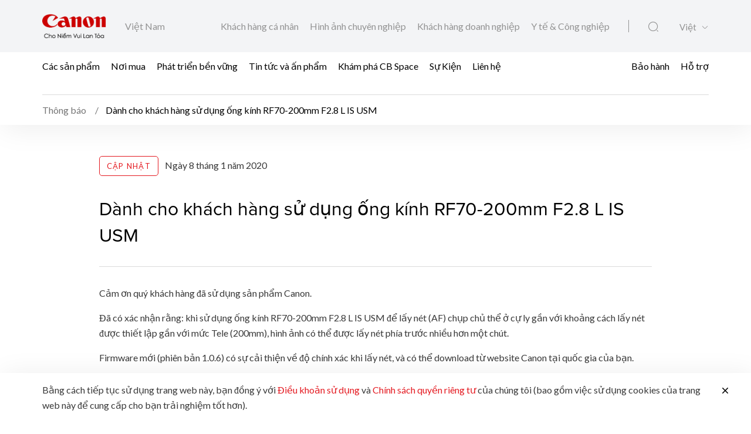

--- FILE ---
content_type: text/html;charset=UTF-8
request_url: https://vn.canon/vi/support/rf70-200mm-f2-8-l-is-usm-lens-firmware/notice
body_size: 9566
content:

<!doctype html>
<html lang="vi" class="no-js">
<head>
    <title>Dành cho khách hàng sử dụng ống kính RF70-200mm F2.8 L IS USM - Canon Vietnam</title>
    <meta charset="utf-8">
    <meta name="viewport" content="width=device-width, initial-scale=1"/>
    
        <meta name="description" content="Cảm ơn qu&yacute; kh&aacute;ch h&agrave;ng đ&atilde; sử dụng sản phẩm Canon. Đ&atilde; c&oacute; x&aacute;c nhận rằng: khi sử dụng ống k&iacute;nh RF70-200mm F2.8 L IS USM để lấy n&eacute;t (AF) chụp chủ thể ở cự ly gần với ..."/>
    
    <meta property="og:locale" content="en_US"/>
    <meta property="og:type" content="Pages"/>
    <meta property="og:site_name" content="Canon"/>
    
        <meta property="og:title" content="D&agrave;nh cho kh&aacute;ch h&agrave;ng sử dụng ống k&iacute;nh RF70-200mm F2.8 L IS USM"/>
    
    
        <meta property="og:description" content="Cảm ơn qu&yacute; kh&aacute;ch h&agrave;ng đ&atilde; sử dụng sản phẩm Canon. Đ&atilde; c&oacute; x&aacute;c nhận rằng: khi sử dụng ống k&iacute;nh RF70-200mm F2.8 L IS USM để lấy n&eacute;t (AF) chụp chủ thể ở cự ly gần với ..."/>
    
    
        <meta property="og:url" content="https://vn.canon/vi/support/rf70-200mm-f2-8-l-is-usm-lens-firmware/notice?segment=consumer"/>
    
    
        <meta property="og:image" content="/assets/media/placeholder/article.jpg"/>
    
    <link rel="icon" type="image/x-ico" href="/assets/favicon-f025e90207d0d413a6d3b78b0cc3df08.ico"/>

    






    <!-- Google Tag Manager -->
    <script>(function(w,d,s,l,i){w[l]=w[l]||[];w[l].push({'gtm.start':
            new Date().getTime(),event:'gtm.js'});var f=d.getElementsByTagName(s)[0],
        j=d.createElement(s),dl=l!='dataLayer'?'&l='+l:'';j.async=true;j.src=
        'https://www.googletagmanager.com/gtm.js?id='+i+dl;f.parentNode.insertBefore(j,f);
    })(window,document,'script','dataLayer','GTM-TQ83C3M');</script>
    <!-- End Google Tag Manager -->



    <!-- Google tag (gtag.js) -->
<script async src="https://www.googletagmanager.com/gtag/js?id=G-JZJMQZEYCX"></script>
<script>
  window.dataLayer = window.dataLayer || [];
  function gtag(){dataLayer.push(arguments);}
  gtag('js', new Date());

  gtag('config', 'G-JZJMQZEYCX');
</script>


<script>
    window.dataLayer = window.dataLayer || [];
    dataLayer.push({
        'page_type': 'SIMS',
        'page_segment': 'SIMS'
    });
</script>

    <link rel="stylesheet" href="/assets/icons-df4fe550bac35849baa517f8cc248b4a.css" />
    <link rel="stylesheet" href="/assets/core-plugins-62a86412bbb298d795b07bed12449fdc.css" />
    <link rel="stylesheet" href="/assets/plugins-4aef676d57cc59b6ac1d16382bbdb9ed.css" />
    <link rel="stylesheet" href="/assets/styles-d9da179c10e87abe0ca55ca652c29551.css" />
    <link rel="stylesheet" href="/assets/print-3f903e881e324d02e1a2186a4f579c50.css" media="print"/>
    
    
    <meta name="layout" content="main"/>

</head>

<body class="">





    <!-- Google Tag Manager (noscript) -->
    <noscript><iframe src="https://www.googletagmanager.com/ns.html?id=GTM-TQ83C3M"
                      height="0" width="0" style="display:none;visibility:hidden"></iframe></noscript>
    <!-- End Google Tag Manager (noscript) -->


<!-- Start Header -->



<header class="header">
    <div class="header__wrapper js-header">
        <div class="container">
            <div class="header__main d-flex js-header-main">
                <div class="header__brand d-flex">
                    
                    <a href="/vi/consumer" class="header__brand--link null homeConsumerLang" aria-label="Liên kết thương hiệu Canon">
                        
                            <img src="/assets/media/brand/canon-logo-vn-b59893b70fb58f35b2152bb8c158c619.png" class="header__brand--logo" alt="Hình ảnh thương hiệu Canon"/>
                        
                    </a>
                    <div class="header__brand--region flex-fill align-self-center">Việt Nam</div>
                </div>
                <div class="header__attribute flex-fill align-self-center">
                    <div class="header__attribute--wrapper d-flex">
                        <div class="header__attribute--site flex-fill align-self-center">
                            <div class="header__attribute--site-mobile">
                                <button type="button" class="header__attribute--site-button dropdown-toggle" data-bs-toggle="dropdown">
                                    
                                        Khách hàng cá nhân
                                    
                                </button>
                                <ul class="header__attribute--site-dropdown dropdown-menu" aria-labelledby="dropdownMenuLink">
                                    <li>
                                        <a href="/vi/consumer" class="dropdown-item homeConsumerLang active">
                                            Khách hàng cá nhân
                                        </a>
                                    </li>
                                    <li>
                                        <a href="/vi/pro-imaging" class="dropdown-item homeProImagingLang ">
                                            Hình ảnh chuyên nghiệp
                                        </a>
                                    </li>
                                    <li>
                                        <a href="/vi/business" class="dropdown-item homeBusinessLang ">
                                            Khách hàng doanh nghiệp
                                        </a>
                                    </li>
                                    <li>
                                        <a href="/vi/medical-industrial" class="dropdown-item js-prompt-segment homeMedicalIndustrialLang ">
                                            Y tế & Công nghiệp
                                        </a>
                                    </li>
                                </ul>
                            </div>
                            
                                
                                <a href="/vi/consumer" class="header__attribute--site-link homeConsumerLang ">
                                    Khách hàng cá nhân
                                </a>
                                <a href="/vi/pro-imaging" class="header__attribute--site-link homeProImagingLang ">
                                    Hình ảnh chuyên nghiệp
                                </a>
                                <a href="/vi/business" class="header__attribute--site-link homeBusinessLang ">
                                    Khách hàng doanh nghiệp
                                </a>
                                <a href="/vi/medical-industrial" class="header__attribute--site-link js-prompt-segment homeMedicalIndustrialLang ">
                                    Y tế & Công nghiệp
                                </a>
                            
                        </div>
                        
                            <div class="header__attribute--item">
                                <button class="header__attribute--search-button js-global-search-open" aria-label="Tìm kiếm toàn cầu"><span class="ci-search-normal-1"></span></button>
                                <div class="header__attribute--hamburger-menu">
                                    <button type="button" class="header__attribute--hamburger-menu-button menu-collapsed js-hamburger-menu-collapsed" aria-label="Mobile menu collapsed"></button>
                                    <button type="button" class="header__attribute--hamburger-menu-button menu-collapse js-hamburger-menu-collapse" aria-label="Mobile menu collapse"></button>
                                </div>
                                <div class="header__attribute--language dropdowns">
                                    
                                        <button type="button" class="header__attribute--language-button dropdown-toggle" data-bs-toggle="dropdown">Việt</button>
                                        <ul class="header__attribute--language-dropdown dropdown-menu" aria-labelledby="dropdownMenuLink">
                                            
                                                
                                                <li><a class="dropdown-item /vietnam/vi/support/rf70-200mm-f2-8-l-is-usm-lens-firmware/notice  active" href="#">Việt</a></li>
                                            
                                                
                                                <li><a class="dropdown-item /vietnam/en/support/rf70-200mm-f2-8-l-is-usm-lens-firmware/notice  " href="/en/support/rf70-200mm-f2-8-l-is-usm-lens-firmware/notice">ENG</a></li>
                                            
                                        </ul>
                                    
                                </div>
                            </div>
                        
                    </div>
                </div>
            </div>
        </div>
        <div class="header__navbar js-header-navbar">
            <div class="container header__navbar--container js-header-navbar-container">
                <div class="header__navbar--wrapper d-flex">
                    
                    <div class="header__navbar--close">
                        <div class="header__navbar--mobile-column-full text-end">
                            <button type="button" class="header__navbar--close-hide js-hamburger-menu-collapse"><span class="ci-close"></span></button>
                        </div>
                    </div>
                    <div class="header__navbar--mobile">
                        <div class="header__navbar--mobile-column">
                            <div class="header__brand--region">Việt Nam</div>
                        </div>
                        <div class="header__navbar--mobile-column text-end">
                            <div class="header__attribute--language dropdowns">
                                <button type="button" class="header__attribute--language-button dropdown-toggle" data-bs-toggle="dropdown">Việt</button>
                                <ul class="header__attribute--language-dropdown dropdown-menu" aria-labelledby="dropdownMenuLink">
                                    
                                        
                                        <li><a class="dropdown-item active" href="#">Việt</a></li>
                                    
                                        
                                        <li><a class="dropdown-item " href="/en/support/rf70-200mm-f2-8-l-is-usm-lens-firmware/notice">ENG</a></li>
                                    
                                </ul>
                            </div>
                        </div>
                    </div>
                    <div class="header__navbar--left flex-fill align-self-center">
                        
                            
                                <a href="javascript:void(0)" class="header__navbar--link js-megamenu-open">C&aacute;c sản phẩm</a>
                            
                        
                            
                                
                                
                                
                                
                                
                                
                                <a class="header__navbar--link "  href="/vi/consumer/buy" target="_self">Nơi mua</a>
                            
                        
                            
                                
                                
                                
                                
                                
                                    
                                    
                                    
                                        
                                    
                                
                                
                                <a class="header__navbar--link "  href="/vi/consumer/web/company-sustainability" target="_self">Ph&aacute;t triển bền vững</a>
                            
                        
                            
                                
                                
                                
                                
                                
                                
                                <a class="header__navbar--link "  href="/vi/consumer/press/landing" target="_self">Tin tức v&agrave; ấn phẩm</a>
                            
                        
                            
                                
                                
                                
                                
                                
                                
                                <a class="header__navbar--link "  href="/vi/campaign/customerbenefitspace/gioi-thieu-khong-gian-trai-nghiem#" target="_blank">Kh&aacute;m ph&aacute; CB Space</a>
                            
                        
                            
                                
                                
                                
                                
                                
                                
                                <a class="header__navbar--link "  href="https://booking.vn.canon/index.php" target="_self">Sự Kiện</a>
                            
                        
                            
                                
                                
                                
                                
                                
                                
                                <a class="header__navbar--link "  href="/vi/consumer/contact-us" target="_self">Li&ecirc;n hệ</a>
                            
                        
                    </div>
                    <div class="header__navbar--right">
                        
                        
                            
                                
                                
                                
                                
                                
                                <a class="header__navbar--link " href="/vi/campaign/warranty" target="_blank">Bảo h&agrave;nh</a>
                            
                        
                            
                                
                                
                                
                                
                                
                                <a class="header__navbar--link " href="/vi/support" target="_self">Hỗ trợ</a>
                            
                        
                        
                    </div>
                </div>
            </div>
        </div>
        
        
        
        
    <div class="breadcrumb__wrapp js-breadcrumb">
        <div class="container">
            <div class="breadcrumb__listing">
                
                    <div class="breadcrumb__content">
                        <div class="breadcrumb__item">
                            
                                
                                    <a href="/vi/support/notices/all">
                                        Thông báo
                                    </a>
                                
                            
                            
                            
                                
                            
                        </div>
                        
                            <div class="breadcrumb__item active"><span>Dành cho khách hàng sử dụng ống kính RF70-200mm F2.8 L IS USM</span></div>
                        
                    </div>
                
            </div>
        </div>
    </div>

    </div>
</header>
<!-- End Header -->
<div class="globalSearch js-global-search">
    <div class="globalSearch__body js-global-search-body">
        <div class="container">
            <form action="/vietnam/vi/consumer/search" method="get" class="globalSearch__form" >
                <input class="globalSearch__input js-global-search-input" name="q" placeholder="Nhập vào đây để tìm kiếm"/>
                <button type="button" class="globalSearch__close js-global-search-close" aria-label="Đóng tìm kiếm">
                    <span class="ci-close"></span>
                </button>
            </form>

            <div class="globalSearch__container">
                <div class="row globalSearch__container--row">
                    <div class="col-lg-4 globalSearch__container--column">
                        <div class="globalSearch__popular">
                            <h3 class="globalSearch__title">Tìm kiếm phổ biến</h3>
                            <ul class="globalSearch__listing">
                                <li class="js-popular-searches">CP820 Printer Driver V5.1</li>
                                <li class="js-popular-searches">Windows Printer Driver Guide</li>
                                <li class="js-popular-searches">EOS RP (RF24-105mm f/4-7.1 IS STM)</li>
                                <li class="js-popular-searches">EOS R50 (RF-S18-45mm f/4.5-6.3 IS STM)</li>
                                <li class="js-popular-searches">Control Ring Mount Adapter EF-EOS R</li>
                            </ul>
                        </div>
                    </div>

                    <div class="col-lg-8 globalSearch__container--column media-desktop">
                        <div class="globalSearch__product">
                            <h3 class="globalSearch__title">Sản phẩm được đề xuất</h3>

                            <div class="row">
                                
                                    <div class="col-lg-4">
                                        <div class="globalSearch__product--card">
                                            <a href="/vi/consumer/eos-r6-mark-iii/body/product">
                                                <div class="globalSearch__product--card-thumbnail">
                                                    <img src="https://vn.canon/media/image/2026/01/08/1885bbcd98c24e779e6aaa57340c143f_EOS+R6+Mark+III+Front+Slant.jpg"
                                                         class="globalSearch__product--card-img" alt=""/>
                                                </div>
                                            </a>
                                            <h4 class="globalSearch__product--card-title js-match-title">
                                                <a href="/vi/consumer/eos-r6-mark-iii/body/product">EOS R6 Mark III (Body)</a>
                                            </h4>
                                            <div class="globalSearch__product--card-price">
                                                <div class="globalSearch__product--card-price-inner">
                                                    
                                                </div>

                                                <div class="globalSearch__product--card-price-inclusive"></div>
                                            </div>
                                        </div>
                                    </div>
                                
                                    <div class="col-lg-4">
                                        <div class="globalSearch__product--card">
                                            <a href="/vi/consumer/eos-c50/main/product">
                                                <div class="globalSearch__product--card-thumbnail">
                                                    <img src="https://vn.canon/media/image/2025/09/05/4620c048704344bb9a0ebb5095aca174_EOS+C50+Front.png"
                                                         class="globalSearch__product--card-img" alt=""/>
                                                </div>
                                            </a>
                                            <h4 class="globalSearch__product--card-title js-match-title">
                                                <a href="/vi/consumer/eos-c50/main/product">EOS C50</a>
                                            </h4>
                                            <div class="globalSearch__product--card-price">
                                                <div class="globalSearch__product--card-price-inner">
                                                    
                                                </div>

                                                <div class="globalSearch__product--card-price-inclusive"></div>
                                            </div>
                                        </div>
                                    </div>
                                
                                    <div class="col-lg-4">
                                        <div class="globalSearch__product--card">
                                            <a href="/vi/consumer/rf85mm-f-1-4l-vcm/main/product">
                                                <div class="globalSearch__product--card-thumbnail">
                                                    <img src="https://vn.canon/media/image/2025/08/18/3cebdc1060f54353972cedf6fbdb2d7f_RF85mm+f1.4L+VCM+Front+Slant.png"
                                                         class="globalSearch__product--card-img" alt=""/>
                                                </div>
                                            </a>
                                            <h4 class="globalSearch__product--card-title js-match-title">
                                                <a href="/vi/consumer/rf85mm-f-1-4l-vcm/main/product">RF85mm f/1.4L VCM</a>
                                            </h4>
                                            <div class="globalSearch__product--card-price">
                                                <div class="globalSearch__product--card-price-inner">
                                                    
                                                </div>

                                                <div class="globalSearch__product--card-price-inclusive"></div>
                                            </div>
                                        </div>
                                    </div>
                                
                            </div>
                        </div>
                    </div>
                </div>
            </div>
        </div>
    </div>

    <div class="globalSearch__overlay js-global-search-overlay"></div>
</div>

    
    
<div class="megamenu js-megamenu">
    <div class="megamenu__body js-megamenu-body">
        <div class="container">
            <div class="row">
                <div class="col-lg-9">
                    <div class="row">
                        <div class="col-lg-4">
                            <div class="megamenu__column megamenu__column--first js-megamenu-categories">
                                <div class="megamenu__column--content">
                                    <div class="header__navbar--close">
                                        <div class="header__navbar--mobile-column text-start">
                                            <button type="button" class="header__navbar--close-back js-hamburger-menu-back" data-current="categories" data-back="navbar"><span class="ci-arrow-left-1"></span></button>
                                        </div>
                                        <div class="header__navbar--mobile-column text-end">
                                            <button type="button" class="header__navbar--close-hide js-hamburger-menu-collapse"><span class="ci-close"></span></button>
                                        </div>
                                    </div>
                                    <h4 class="megamenu__column--heading">Dòng sản phẩm</h4>
                                    <ul class="nav nav-tabs megamenu__listing">
                                        
                                            <li><button type="button" class="megamenu__listing--button js-megamenu-categories-link active" data-bs-toggle="tab" data-thumbnail="#thumb__photography__0" data-bs-target="#photography__0">M&aacute;y ảnh</button></li>
                                        
                                            <li><button type="button" class="megamenu__listing--button js-megamenu-categories-link " data-bs-toggle="tab" data-thumbnail="#thumb__office-equipments__1" data-bs-target="#office-equipments__1">Thiết bị văn ph&ograve;ng</button></li>
                                        
                                            <li><button type="button" class="megamenu__listing--button js-megamenu-categories-link " data-bs-toggle="tab" data-thumbnail="#thumb__scanning__2" data-bs-target="#scanning__2">M&aacute;y qu&eacute;t</button></li>
                                        
                                            <li><button type="button" class="megamenu__listing--button js-megamenu-categories-link " data-bs-toggle="tab" data-thumbnail="#thumb__videography-solutions__3" data-bs-target="#videography-solutions__3">M&aacute;y quay phim</button></li>
                                        
                                    </ul>




                                </div>
                            </div>
                        </div>
                        <div class="col-lg-8">
                            <div class="megamenu__column megamenu__column--last js-megamenu-type">
                                <div class="tab-pane fade show active">
                                    <div class="megamenu__column--content">
                                        <div class="header__navbar--close">
                                            <div class="header__navbar--mobile-column text-start">
                                                <button type="button" class="header__navbar--close-back js-hamburger-menu-back" data-current="type" data-back="categories"><span class="ci-arrow-left-1"></span></button>
                                            </div>
                                            <div class="header__navbar--mobile-column text-end">
                                                <button type="button" class="header__navbar--close-hide js-hamburger-menu-collapse"><span class="ci-close"></span></button>
                                            </div>
                                        </div>
                                        <h4 class="megamenu__column--heading">Loại sản phẩm</h4>
                                        <div class="tab-content">
                                            <!-- Star Tab Content Photography-->
                                            
                                                <div id="photography__0" class="tab-pane fade show active">
                                                     <div class="row">
                                                        <div class="col-lg-12">
                                                            <ul class="megamenu__listing">
                                                                
                                                                    <li>
                                                                        
                                                                        <a href="/vi/consumer/products/search?category=photography&amp;subCategory=interchangeable-lens-cameras" target="_self" class="megamenu__listing--link">M&aacute;y ảnh ống k&iacute;nh rời</a>
                                                                    </li>
                                                                
                                                                    <li>
                                                                        
                                                                        <a href="/vi/consumer/products/search?category=photography&amp;subCategory=digital-compact-cameras" target="_self" class="megamenu__listing--link">M&aacute;y ảnh du lịch</a>
                                                                    </li>
                                                                
                                                                    <li>
                                                                        
                                                                        <a href="/vi/consumer/products/search?category=photography&amp;subCategory=ef-lenses" target="_self" class="megamenu__listing--link">Ống k&iacute;nh</a>
                                                                    </li>
                                                                
                                                                    <li>
                                                                        
                                                                        <a href="/vi/consumer/products/search?category=photography&amp;subCategory=accessories" target="_self" class="megamenu__listing--link">Phụ kiện</a>
                                                                    </li>
                                                                
                                                                    <li>
                                                                        
                                                                        <a href="/vi/consumer/products/search?category=photography&amp;subCategory=mobile" target="_self" class="megamenu__listing--link">Ứng Dụng Di Động</a>
                                                                    </li>
                                                                
                                                            </ul>
                                                        </div>
                                                     </div>
                                                </div>
                                            
                                                <div id="office-equipments__1" class="tab-pane fade ">
                                                     <div class="row">
                                                        <div class="col-lg-12">
                                                            <ul class="megamenu__listing">
                                                                
                                                                    <li>
                                                                        
                                                                        <a href="/vi/consumer/products/search?category=office-equipments&amp;subCategory=inkjet-printers" target="_self" class="megamenu__listing--link">M&aacute;y in phun</a>
                                                                    </li>
                                                                
                                                                    <li>
                                                                        
                                                                        <a href="/vi/consumer/products/search?category=office-equipments&amp;subCategory=laser-printers" target="_self" class="megamenu__listing--link">M&aacute;y in Laser</a>
                                                                    </li>
                                                                
                                                                    <li>
                                                                        
                                                                        <a href="/vi/consumer/products/search?category=office-equipments&amp;subCategory=mobile-printers" target="_self" class="megamenu__listing--link">M&aacute;y in di động</a>
                                                                    </li>
                                                                
                                                                    <li>
                                                                        
                                                                        <a href="/vi/consumer/products/search?category=office-equipments&amp;subCategory=may-fax" target="_self" class="megamenu__listing--link">M&aacute;y Fax</a>
                                                                    </li>
                                                                
                                                                    <li>
                                                                        
                                                                        <a href="/vi/consumer/products/search?category=office-equipments&amp;subCategory=mobile" target="_self" class="megamenu__listing--link">Ứng Dụng Di Động</a>
                                                                    </li>
                                                                
                                                                    <li>
                                                                        
                                                                        <a href="/vi/consumer/products/search?category=office-equipments&amp;subCategory=office-calculators" target="_self" class="megamenu__listing--link">M&aacute;y t&iacute;nh cầm tay</a>
                                                                    </li>
                                                                
                                                                    <li>
                                                                        
                                                                        <a href="/vi/consumer/products/search?category=office-equipments&amp;subCategory=consumables" target="" class="megamenu__listing--link">Vật tư</a>
                                                                    </li>
                                                                
                                                            </ul>
                                                        </div>
                                                     </div>
                                                </div>
                                            
                                                <div id="scanning__2" class="tab-pane fade ">
                                                     <div class="row">
                                                        <div class="col-lg-12">
                                                            <ul class="megamenu__listing">
                                                                
                                                                    <li>
                                                                        
                                                                        <a href="/vi/consumer/products/search?category=scanning&amp;subCategory=document-scanners" target="_self" class="megamenu__listing--link">T&agrave;i liệu</a>
                                                                    </li>
                                                                
                                                            </ul>
                                                        </div>
                                                     </div>
                                                </div>
                                            
                                                <div id="videography-solutions__3" class="tab-pane fade ">
                                                     <div class="row">
                                                        <div class="col-lg-12">
                                                            <ul class="megamenu__listing">
                                                                
                                                                    <li>
                                                                        
                                                                        <a href="/vi/consumer/products/search?category=videography-solutions&amp;subCategory=camcorders" target="_self" class="megamenu__listing--link">M&aacute;y quay</a>
                                                                    </li>
                                                                
                                                                    <li>
                                                                        
                                                                        <a href="/vi/consumer/products/search?category=videography-solutions&amp;subCategory=multi-purpose-cameras" target="_self" class="megamenu__listing--link">Camera đa mục đ&iacute;ch</a>
                                                                    </li>
                                                                
                                                                    <li>
                                                                        
                                                                        <a href="/vi/consumer/products/search?category=videography-solutions&amp;subCategory=cinema-eos-system" target="_self" class="megamenu__listing--link">M&aacute;y quay EOS Cinema</a>
                                                                    </li>
                                                                
                                                                    <li>
                                                                        
                                                                        <a href="/vi/consumer/products/search?category=videography-solutions&amp;subCategory=cinema-eos-lenses" target="_self" class="megamenu__listing--link">Ống k&iacute;nh EOS Cinema</a>
                                                                    </li>
                                                                
                                                                    <li>
                                                                        
                                                                        <a href="/vi/consumer/products/search?category=videography-solutions&amp;subCategory=ef-lenses" target="_self" class="megamenu__listing--link">Ống k&iacute;nh EF</a>
                                                                    </li>
                                                                
                                                                    <li>
                                                                        
                                                                        <a href="/vi/consumer/products/search?category=videography-solutions&amp;subCategory=accessories" target="_self" class="megamenu__listing--link">Phụ kiện</a>
                                                                    </li>
                                                                
                                                            </ul>
                                                        </div>
                                                     </div>
                                                </div>
                                            
                                            <!-- End Tab Content Photography-->
                                        </div>
                                    </div>
                                </div>
                            </div>
                        </div>




























                    </div>
                </div>
                <div class="col-lg-3">
                    <div class="megamenu__thumbnails">
                        <div class="megamenu__thumbnails--category">
                            
                                
                                    <img id="thumb__photography__0" src="https://vn.canon/media/image/2024/10/23/efaa4f46627f40dc92bcb2e936343300_EOS+R1+Main+Image+03.png" class="megamenu__thumbnails--img js-megamenu-thumbnails-category show" alt="M&aacute;y ảnh" />
                                
                            
                                
                                    <img id="thumb__office-equipments__1" src="https://vn.canon/media/migration/shared/live/products/VN/g2010_b1.png" class="megamenu__thumbnails--img js-megamenu-thumbnails-category " alt="Thiết bị văn ph&ograve;ng" />
                                
                            
                                
                                    <img id="thumb__scanning__2" src="https://vn.canon/media/init/thumbnails/Scanning.png" class="megamenu__thumbnails--img js-megamenu-thumbnails-category " alt="M&aacute;y qu&eacute;t" />
                                
                            
                                
                                    <img id="thumb__videography-solutions__3" src="https://vn.canon/media/image/2024/12/02/3adf89b7219749ccb16913518180f725_Camcorder+camera.png" class="megamenu__thumbnails--img js-megamenu-thumbnails-category " alt="M&aacute;y quay phim" />
                                
                            
                        </div>
                    </div>
                </div>
            </div>
        </div>
    </div>
    <div class="megamenu__overlay js-megamenu-overlay"></div>
</div>





<main>
    
    
    
        
        
        
    
        
            
            
            
                
                    <section class="section spb-48">
                        <div class="container">
                            <div class="row justify-content-center">
                                <div class="col-lg-10 col-xxl-9">
                                    <div class="simsNoticeDetail__post">
                                        
                                        
                                            <span class="simsNoticeDetail__post--update">Cập nhật</span>
                                        
                                        Ngày 8 tháng 1 năm 2020
                                    </div>
                                </div>
                            </div>
                        </div>
                    </section>
                
            
        
        

<section class="section simsNoticeDetail spt-0">
    <div class="container">
        <div class="row justify-content-center">
            <div class="col-lg-10 col-xxl-9">
                <h1 class="simsNoticeDetail__title">D&agrave;nh cho kh&aacute;ch h&agrave;ng sử dụng ống k&iacute;nh RF70-200mm F2.8 L IS USM</h1>
                <div class="simsNoticeDetail__body">
                    <p>Cảm ơn quý khách hàng đã sử dụng sản phẩm Canon.</p> <p>Đã có xác nhận rằng: khi sử dụng ống kính RF70-200mm F2.8 L IS USM để lấy nét (AF) chụp chủ thể ở cự ly gần với khoảng cách lấy nét được thiết lập gần với mức Tele (200mm), hình ảnh có thể được lấy nét phía trước nhiều hơn một chút.</p> <p>Firmware mới (phiên bản 1.0.6) có sự cải thiện về độ chính xác khi lấy nét, và có thể download từ website Canon tại quốc gia của bạn.</p> <p>Lưu ý: bản firmware mới chỉ dành cho những ống kính được trang bị firmware phiên bản 1.0.5 hoặc các phiên bản trước đó. Các phiên bản firmware của ống kính có thể được kiểm tra trong mục Menu của máy ảnh.</p> <p>&nbsp;</p> <p>Được đăng lần đầu vào ngày 20 tháng 12 năm 2019.</p>
                </div>
            </div>
        </div>
    </div>
</section>
        
            
            
            
        
    
        
        


    <div class="section ">
        <div class="container">
            <div class="row justify-content-center">
                <div class="col-lg-6">
                    <div class="sectionHeading">
                        <h2 class="sectionHeading__title">Hỗ trợ sản phẩm liên quan</h2>
                    </div>
                </div>
            </div>
            <div class="row linkCard__row">
                
                    <div class="col-lg-4">
                        <a href="/vi/support/RF70-200mm%20F2%26%268L%20IS%20USM/model" class="linkCard">RF70-200mm F2.8L IS USM
                        </a>
                    </div>
                
            </div>
        </div>
    </div>


        
    
    

    


<section class="section simsNoticeDetail__share spt-0">
    <div class="container">
        <div class="row justify-content-center">
            <div class="col-lg-10 col-xxl-9">
                <div class="share ">
    <div class="share__wrapper ">
        <label class="share__label">Chia sẻ:</label>
        <a href="#" class="share__link js-share-facebook" data-platform="facebook" aria-label="Chia sẻ">
            <svg version="1.1" id="Layer_1" xmlns="http://www.w3.org/2000/svg" xmlns:xlink="http://www.w3.org/1999/xlink" x="0px" y="0px"
                 viewBox="0 0 32 32" xml:space="preserve">
                <path d="M18.7,18H22l1.3-5.3h-4.7V10c0-1.4,0-2.7,2.7-2.7h2V2.9c-0.4-0.1-2.1-0.2-3.8-0.2c-3.6,0-6.2,2.2-6.2,6.3v3.7h-4V18h4v11.3
                                    h5.3V18z"/>
            </svg>
        </a>
        <a href="#" class="share__link js-share-linkedin" data-platform="linkedin" aria-label="Chia sẻ">
            <svg version="1.1" id="Layer_1" xmlns="http://www.w3.org/2000/svg" xmlns:xlink="http://www.w3.org/1999/xlink" x="0px" y="0px"
                 viewBox="0 0 32 32" xml:space="preserve">
                <path d="M24.4,24.5h-3.6v-5.6c0-1.3,0-3-1.9-3c-1.9,0-2.1,1.4-2.1,2.9v5.7h-3.6V13h3.4v1.6h0c0.5-0.9,1.6-1.8,3.4-1.8
                                c3.6,0,4.3,2.4,4.3,5.5L24.4,24.5L24.4,24.5z M9.3,11.4c-0.3,0-0.5-0.1-0.8-0.2S8.1,11,7.9,10.8c-0.2-0.2-0.3-0.4-0.4-0.7
                                C7.3,9.9,7.3,9.6,7.3,9.4c0-0.4,0.1-0.8,0.3-1.1c0.2-0.3,0.5-0.6,0.9-0.8c0.4-0.2,0.8-0.2,1.2-0.1c0.4,0.1,0.8,0.3,1.1,0.6
                                c0.3,0.3,0.5,0.7,0.6,1.1c0.1,0.4,0,0.8-0.1,1.2c-0.2,0.4-0.4,0.7-0.8,0.9C10.1,11.3,9.7,11.4,9.3,11.4z M11.1,24.5H7.6V13h3.6
                                L11.1,24.5L11.1,24.5z M26.2,4H5.8C4.8,4,4,4.8,4,5.7v20.5c0,1,0.8,1.7,1.8,1.7h20.5c1,0,1.8-0.8,1.8-1.7V5.7C28,4.8,27.2,4,26.2,4
                                L26.2,4z"/>
            </svg>
        </a>
        <a href="#" class="share__link js-print-page" data-platform="print" aria-label="Chia sẻ">
            <svg version="1.1" id="Layer_1" xmlns="http://www.w3.org/2000/svg" xmlns:xlink="http://www.w3.org/1999/xlink" x="0px" y="0px"
                 viewBox="0 0 32 32" xml:space="preserve">
                <path class="st0" d="M9.3,6.7c0-2.2,1.8-4,4-4h5.3c2.2,0,4,1.8,4,4c0,0.7-0.6,1.3-1.3,1.3H10.7C9.9,8,9.3,7.4,9.3,6.7z M23.7,20
                            c0,0.5-0.5,1-1,1h-1.3v4.3c0,2.2-1.8,4-4,4h-2.7c-2.2,0-4-1.8-4-4V21H9.3c-0.5,0-1-0.5-1-1s0.5-1,1-1h13.3
                            C23.2,19,23.7,19.5,23.7,20z M24,9.3H8c-2.7,0-4,1.3-4,4V20c0,2.7,1.3,4,4,4h0.5c0.4,0,0.8-0.4,0.8-0.8v-0.1c0-0.4-0.4-0.8-0.8-0.9
                            C7.6,21.9,7,21,7,20c0-1.3,1.1-2.3,2.3-2.3h13.3c1.3,0,2.3,1.1,2.3,2.3c0,1-0.6,1.9-1.5,2.2c-0.4,0.2-0.8,0.5-0.8,0.9v0.1
                            c0,0.4,0.4,0.8,0.8,0.8H24c2.7,0,4-1.3,4-4v-6.7C28,10.7,26.7,9.3,24,9.3z M13.3,15.7h-4c-0.5,0-1-0.5-1-1c0-0.5,0.5-1,1-1h4
                            c0.5,0,1,0.5,1,1C14.3,15.2,13.9,15.7,13.3,15.7z"/>
            </svg>
        </a>
    </div>
</div>
            </div>
        </div>
    </div>
</section>

</main>




<!-- Start Footer -->

<footer class="footer" style="background-image: url('/assets/media/brand/growth-27950ad4f23402fb658b03599c1b0ab1.svg');">
    <div class="container">
        <!-- Start Footer Desktop -->
        <div class="footer__main media-desktop">
            <div class="row">
                
                
                    <div class="col-lg-2">
                        <h4 class="footer__title">C&ocirc;ng ty</h4>
                        <ul class="footer__listing">
                            
                                <li class="footer__listing--item">
                                    
                                        <a href="/vi/consumer/web/company-commitment-to-innovation" target="_self" class="footer__listing--link">Về ch&uacute;ng t&ocirc;i</a>
                                    
                                </li>
                            
                                <li class="footer__listing--item">
                                    
                                        <a href="/vi/consumer/web/company-sustainability" target="_self" class="footer__listing--link">Ph&aacute;t triển bền vững</a>
                                    
                                </li>
                            
                                <li class="footer__listing--item">
                                    
                                        <a href="/vi/consumer/web/company-official-social-media-sites" target="_blank" class="footer__listing--link">Trang mạng x&atilde; hội ch&iacute;nh thức</a>
                                    
                                </li>
                            
                                <li class="footer__listing--item">
                                    
                                        <a href="/vi/consumer/press/landing" target="_self" class="footer__listing--link">Tin tức v&agrave; ấn phẩm</a>
                                    
                                </li>
                            
                                <li class="footer__listing--item">
                                    
                                        <a href="/vi/consumer/events" target="_self" class="footer__listing--link">Sự Kiện</a>
                                    
                                </li>
                            
                                <li class="footer__listing--item">
                                    
                                        <a href="/vi/consumer/web/terms" target="_self" class="footer__listing--link">Quy định sử dụng</a>
                                    
                                </li>
                            
                                <li class="footer__listing--item">
                                    
                                        <a href="/vi/consumer/web/privacy" target="_self" class="footer__listing--link">Ch&iacute;nh s&aacute;ch bảo mật</a>
                                    
                                </li>
                            
                        </ul>
                    </div>
                
                    <div class="col-lg-2">
                        <h4 class="footer__title">C&aacute;c sản phẩm</h4>
                        <ul class="footer__listing">
                            
                                <li class="footer__listing--item">
                                    
                                        <a href="/vi/consumer/products/search?category=photography" target="_self" class="footer__listing--link">M&aacute;y ảnh</a>
                                    
                                </li>
                            
                                <li class="footer__listing--item">
                                    
                                        <a href="/vi/consumer/products/search?category=office-equipments" target="_self" class="footer__listing--link">Thiết bị văn ph&ograve;ng</a>
                                    
                                </li>
                            
                                <li class="footer__listing--item">
                                    
                                        <a href="/vi/consumer/products/search?category=scanning" target="_self" class="footer__listing--link">M&aacute;y qu&eacute;t</a>
                                    
                                </li>
                            
                                <li class="footer__listing--item">
                                    
                                        <a href="/vi/consumer/products/search?category=videography-solutions" target="_self" class="footer__listing--link">M&aacute;y quay phim</a>
                                    
                                </li>
                            
                        </ul>
                    </div>
                
                    <div class="col-lg-2">
                        <h4 class="footer__title">Dịch vụ</h4>
                        <ul class="footer__listing">
                            
                                <li class="footer__listing--item">
                                    
                                        <a href="/vi/consumer/buy" target="_self" class="footer__listing--link">Nơi mua</a>
                                    
                                </li>
                            
                                <li class="footer__listing--item">
                                    
                                        <a href="/vi/consumer/web/anti-counterfeit" target="_self" class="footer__listing--link">Chống h&agrave;ng giả</a>
                                    
                                </li>
                            
                        </ul>
                    </div>
                
                    <div class="col-lg-2">
                        <h4 class="footer__title">Hỗ trợ &amp; Tải file</h4>
                        <ul class="footer__listing">
                            
                                <li class="footer__listing--item">
                                    
                                        <a href="/vi/support" target="_self" class="footer__listing--link">Hỗ trợ &amp; Tải file</a>
                                    
                                </li>
                            
                        </ul>
                    </div>
                
                
                    <div class="col-lg-2">
                        <h4 class="footer__title">Mạng xã hội</h4>
                        <ul class="footer__listing">
                            
                                <li class="footer__listing--item"><a href="https://www.facebook.com/canonvietnamfanpage" target="_blank" class="footer__listing--link">Facebook</a></li>
                            
                                <li class="footer__listing--item"><a href="https://www.instagram.com/canonvietnam/" target="_blank" class="footer__listing--link">Instagram</a></li>
                            
                                <li class="footer__listing--item"><a href="https://www.youtube.com/canonvietnamtv" target="_blank" class="footer__listing--link">Youtube</a></li>
                            
                        </ul>
                    </div>
                
            </div>
        </div>
        <!-- End Footer Desktop -->

        <!-- Start Footer Mobile -->
        <div class="footer__main media-not-desktop">
            <div class="footer__accordion" id="accordionFooter">
                
                    
                        <div class="footer__accordion--item">
                            <h4 id="C&ocirc;ng ty" class="footer__accordion--title collapsed" data-bs-toggle="collapse" data-bs-target="#footer__0" aria-expanded="true" aria-controls="footer__0">C&ocirc;ng ty</h4>
                            <div id="footer__0" class="footer__accordion--collapse collapse" aria-labelledby="C&ocirc;ng ty" data-bs-parent="#accordionFooter">
                                <div class="footer__accordion--body">
                                    <ul class="footer__listing">
                                        
                                            <li class="footer__listing--item">
                                                
                                                    <a href="/vi/consumer/web/company-commitment-to-innovation" target="_self" class="footer__listing--link">Về ch&uacute;ng t&ocirc;i</a>
                                                
                                            </li>
                                        
                                            <li class="footer__listing--item">
                                                
                                                    <a href="/vi/consumer/web/company-sustainability" target="_self" class="footer__listing--link">Ph&aacute;t triển bền vững</a>
                                                
                                            </li>
                                        
                                            <li class="footer__listing--item">
                                                
                                                    <a href="/vi/consumer/web/company-official-social-media-sites" target="_blank" class="footer__listing--link">Trang mạng x&atilde; hội ch&iacute;nh thức</a>
                                                
                                            </li>
                                        
                                            <li class="footer__listing--item">
                                                
                                                    <a href="/vi/consumer/press/landing" target="_self" class="footer__listing--link">Tin tức v&agrave; ấn phẩm</a>
                                                
                                            </li>
                                        
                                            <li class="footer__listing--item">
                                                
                                                    <a href="/vi/consumer/events" target="_self" class="footer__listing--link">Sự Kiện</a>
                                                
                                            </li>
                                        
                                            <li class="footer__listing--item">
                                                
                                                    <a href="/vi/consumer/web/terms" target="_self" class="footer__listing--link">Quy định sử dụng</a>
                                                
                                            </li>
                                        
                                            <li class="footer__listing--item">
                                                
                                                    <a href="/vi/consumer/web/privacy" target="_self" class="footer__listing--link">Ch&iacute;nh s&aacute;ch bảo mật</a>
                                                
                                            </li>
                                        
                                    </ul>
                                </div>
                            </div>
                        </div>
                    
                
                    
                        <div class="footer__accordion--item">
                            <h4 id="C&aacute;c sản phẩm" class="footer__accordion--title collapsed" data-bs-toggle="collapse" data-bs-target="#footer__1" aria-expanded="true" aria-controls="footer__1">C&aacute;c sản phẩm</h4>
                            <div id="footer__1" class="footer__accordion--collapse collapse" aria-labelledby="C&aacute;c sản phẩm" data-bs-parent="#accordionFooter">
                                <div class="footer__accordion--body">
                                    <ul class="footer__listing">
                                        
                                            <li class="footer__listing--item">
                                                
                                                    <a href="/vi/consumer/products/search?category=photography" target="_self" class="footer__listing--link">M&aacute;y ảnh</a>
                                                
                                            </li>
                                        
                                            <li class="footer__listing--item">
                                                
                                                    <a href="/vi/consumer/products/search?category=office-equipments" target="_self" class="footer__listing--link">Thiết bị văn ph&ograve;ng</a>
                                                
                                            </li>
                                        
                                            <li class="footer__listing--item">
                                                
                                                    <a href="/vi/consumer/products/search?category=scanning" target="_self" class="footer__listing--link">M&aacute;y qu&eacute;t</a>
                                                
                                            </li>
                                        
                                            <li class="footer__listing--item">
                                                
                                                    <a href="/vi/consumer/products/search?category=videography-solutions" target="_self" class="footer__listing--link">M&aacute;y quay phim</a>
                                                
                                            </li>
                                        
                                    </ul>
                                </div>
                            </div>
                        </div>
                    
                
                    
                        <div class="footer__accordion--item">
                            <h4 id="Dịch vụ" class="footer__accordion--title collapsed" data-bs-toggle="collapse" data-bs-target="#footer__2" aria-expanded="true" aria-controls="footer__2">Dịch vụ</h4>
                            <div id="footer__2" class="footer__accordion--collapse collapse" aria-labelledby="Dịch vụ" data-bs-parent="#accordionFooter">
                                <div class="footer__accordion--body">
                                    <ul class="footer__listing">
                                        
                                            <li class="footer__listing--item">
                                                
                                                    <a href="/vi/consumer/buy" target="_self" class="footer__listing--link">Nơi mua</a>
                                                
                                            </li>
                                        
                                            <li class="footer__listing--item">
                                                
                                                    <a href="/vi/consumer/web/anti-counterfeit" target="_self" class="footer__listing--link">Chống h&agrave;ng giả</a>
                                                
                                            </li>
                                        
                                    </ul>
                                </div>
                            </div>
                        </div>
                    
                
                    
                        <div class="footer__accordion--item">
                            <h4 id="Hỗ trợ &amp; Tải file" class="footer__accordion--title collapsed" data-bs-toggle="collapse" data-bs-target="#footer__3" aria-expanded="true" aria-controls="footer__3">Hỗ trợ &amp; Tải file</h4>
                            <div id="footer__3" class="footer__accordion--collapse collapse" aria-labelledby="Hỗ trợ &amp; Tải file" data-bs-parent="#accordionFooter">
                                <div class="footer__accordion--body">
                                    <ul class="footer__listing">
                                        
                                            <li class="footer__listing--item">
                                                
                                                    <a href="/vi/support" target="_self" class="footer__listing--link">Hỗ trợ &amp; Tải file</a>
                                                
                                            </li>
                                        
                                    </ul>
                                </div>
                            </div>
                        </div>
                    
                
            </div>
        </div>
        <!-- End Footer Mobile -->

        <div class="footer__site">
            <span class="footer__site--icon ci-global"></span>
            <a href="/vi/consumer/selection" class="footer__site--link">
                Các trang Canon khác
            </a>
        </div>

        <div class="footer__bottom">
            <div class="d-flex">
                <div class="flex-fill align-self-center">
                    Bản quyền &copy; 2026 CÔNG TY TNHH CANON MARKETING VIỆT NAM</br>GCNĐKDN số 0311869297, do SKH&DT HCM cấp lần đầu ngày 25/06/2012</br>Phòng 203, Tầng 2, Tòa nhà Zen Plaza, 54-56 Nguyễn Trãi, Quận 1, Thành phố Hồ Chí Minh. Tel: (+84-28) 38200 466
                    
                        <div class="footer__dathongbao">
                            <a href="http://online.gov.vn/HomePage/CustomWebsiteDisplay.aspx?DocId=32271" target="_blank" class="footer__dathongbao--wrapper" aria-label="Đã thông báo
Bộ Công Thương">
                                <img src="https://cspl-corpweb-site-asia-production-revamp.s3.ap-southeast-1.amazonaws.com/media/image/2018/08/20/dathongbao.png" class="img-fluid" alt="Đã thông báo
Bộ Công Thương"/>
                            </a>
                        </div>
                    
                </div>
                <button type="button" class="footer__back js-back-to-top" aria-label="Trở lại đầu trang"><span class="ci-arrow-up-1"></span></button>
            </div>
        </div>
    </div>
</footer>
<!-- End Footer -->


    
<div class="modal fade js-my-booking-modal" id="modal-checkBooking" tabindex="-1" aria-hidden="false">
    <div class="modal-dialog modal-dialog-centered modal-lg">
        <div class="modal-content">
            <div class="modal-header">
                <button type="button" class="modal-close" data-bs-dismiss="modal" aria-label="Close">
                    <span class="ci-add"></span>
                </button>
            </div>

            <div class="modal-body">
                <h3>Kiểm tra phần đăng ký của tôi</h3>

                <p class="js-check-booking-element">
                    Vui lòng cung cấp mã đặt chỗ và địa chỉ email bạn đã sử dụng để đăng ký, chúng tôi sẽ gửi lại email xác nhận cho bạn.
                </p>

                <form action="/vietnam/vi/consumer/event/check-booking" method="post" name="check-my-booking" autocomplete="off" id="check-my-booking" >
                    <div class="row js-check-booking-element">
                        <div class="col-12">
                            <div class="form-group">
                                <input type="text" class="form-input" name="bookingCode"
                                       placeholder="Mã đặt chỗ"
                                       data-rule-required="true"
                                       data-msg="Yêu cầu nhập mã đặt chỗ">
                            </div>

                            <div class="form-group">
                                <input type="text" class="form-input" name="email"
                                       placeholder="Địa chỉ email"
                                       data-rule-required="true" data-rule-isValidEmail="true"
                                       data-msg-required="Cần có email">
                            </div>
                            
<div class="form-group">
    
    
    
    
        
            <div class="g-recaptcha" id="recaptcha" data-callback="onRecaptchaSuccess" data-sitekey="6LeHZVEUAAAAAI2q57D2rIT_ZScT0qoHJpCmauG1" data-form-selector=""></div>
            <input type="text" name="captcha" id="captcha" data-field-name="captcha"
                   style="opacity: 0; height: 0; padding: 0; margin: 0; width: 0"
                   data-rule-required="true" data-msg="Captcha không hợp lệ" />
            <div data-field-name="captcha"></div>
        
    
</div>
                        </div>
                    </div>

                    <div class="form-group js-check-booking-message" style="display: none">
                        <p>Chi tiết đặt chỗ sẽ được gửi đến email đã đăng ký của bạn nếu đặt chỗ được tìm thấy.</p>
                    </div>
                </form>
            </div>

            <div class="modal-footer js-check-booking-element">
                <div class="modal-footer-body">
                    <button type="button" class="button js-check-booking-submit">
                        Kiểm tra
                    </button>
                </div>
            </div>
        </div>
    </div>
</div>


<div class="modal fade" id="modal-prompt-segment" tabindex="-1" aria-hidden="true">
    <div class="modal-dialog modal-dialog-centered modal-lg">
        <div class="modal-content">
            <div class="modal-header">
                <button type="button" class="modal-close" data-bs-dismiss="modal" aria-label="Close">
                    <span class="ci-add"></span>
                </button>
            </div>
            <div class="modal-body">
                <p>Bạn sẽ được chuyển hướng đến trang web Canon Châu Á để xem thông tin sản phẩm Y tế & Công nghiệp.</p>
            </div>
            <div class="modal-footer">
                <div class="modal-footer-body">
                    <a href="https://asia.canon/en/medical-industrial" class="button js-prompt-continue" target="_blank">Tiếp tục</a>
                    <button type="button" class="button button__outline--dark" data-bs-dismiss="modal" aria-label="Close">Hủy</button>
                </div>
            </div>
        </div>
    </div>
</div>


    <div class="cookies" hidden>
        <button type="button" class="cookies__close" data-slug="corp_vietnam">
            <span class="ci-close"></span>
        </button>
        <div class="container">
            <p>Bằng cách tiếp tục sử dụng trang web này, bạn đồng ý với <a href="https://vn.canon/terms" target="_blank">Điều khoản sử dụng</a> và <a href="https://vn.canon/privacy" target="_blank">Chính sách quyền riêng tư</a> của chúng tôi (bao gồm việc sử dụng cookies của trang web này để cung cấp cho bạn trải nghiệm tốt hơn).</p>
        </div>
    </div>


<script type="text/javascript" src="/assets/application-a67d0ba7f0e8c33334aab2849d684343.js" ></script>





    <script type="text/javascript"
            data-usercentrics="reCAPTCHA"
            src="https://www.google.com/recaptcha/api.js?onload=initRecaptchaWidgets&render=explicit&hl=vi"
            async defer></script>
    <script type="text/plain" data-usercentrics="custom">console.log("loaded");</script>


























<script type="text/javascript" src="/assets/web/press-release-landing-8f5930c9897e48580ac85058b2ab1fa7.js" ></script>





<!-- Tiktok Script -->


<!-- Instagram Script -->


<!-- Instagram Script -->




</body>
</html>


--- FILE ---
content_type: text/html; charset=utf-8
request_url: https://www.google.com/recaptcha/api2/anchor?ar=1&k=6LeHZVEUAAAAAI2q57D2rIT_ZScT0qoHJpCmauG1&co=aHR0cHM6Ly92bi5jYW5vbjo0NDM.&hl=vi&v=PoyoqOPhxBO7pBk68S4YbpHZ&size=normal&anchor-ms=20000&execute-ms=30000&cb=ioelfny2ajy6
body_size: 49539
content:
<!DOCTYPE HTML><html dir="ltr" lang="vi"><head><meta http-equiv="Content-Type" content="text/html; charset=UTF-8">
<meta http-equiv="X-UA-Compatible" content="IE=edge">
<title>reCAPTCHA</title>
<style type="text/css">
/* cyrillic-ext */
@font-face {
  font-family: 'Roboto';
  font-style: normal;
  font-weight: 400;
  font-stretch: 100%;
  src: url(//fonts.gstatic.com/s/roboto/v48/KFO7CnqEu92Fr1ME7kSn66aGLdTylUAMa3GUBHMdazTgWw.woff2) format('woff2');
  unicode-range: U+0460-052F, U+1C80-1C8A, U+20B4, U+2DE0-2DFF, U+A640-A69F, U+FE2E-FE2F;
}
/* cyrillic */
@font-face {
  font-family: 'Roboto';
  font-style: normal;
  font-weight: 400;
  font-stretch: 100%;
  src: url(//fonts.gstatic.com/s/roboto/v48/KFO7CnqEu92Fr1ME7kSn66aGLdTylUAMa3iUBHMdazTgWw.woff2) format('woff2');
  unicode-range: U+0301, U+0400-045F, U+0490-0491, U+04B0-04B1, U+2116;
}
/* greek-ext */
@font-face {
  font-family: 'Roboto';
  font-style: normal;
  font-weight: 400;
  font-stretch: 100%;
  src: url(//fonts.gstatic.com/s/roboto/v48/KFO7CnqEu92Fr1ME7kSn66aGLdTylUAMa3CUBHMdazTgWw.woff2) format('woff2');
  unicode-range: U+1F00-1FFF;
}
/* greek */
@font-face {
  font-family: 'Roboto';
  font-style: normal;
  font-weight: 400;
  font-stretch: 100%;
  src: url(//fonts.gstatic.com/s/roboto/v48/KFO7CnqEu92Fr1ME7kSn66aGLdTylUAMa3-UBHMdazTgWw.woff2) format('woff2');
  unicode-range: U+0370-0377, U+037A-037F, U+0384-038A, U+038C, U+038E-03A1, U+03A3-03FF;
}
/* math */
@font-face {
  font-family: 'Roboto';
  font-style: normal;
  font-weight: 400;
  font-stretch: 100%;
  src: url(//fonts.gstatic.com/s/roboto/v48/KFO7CnqEu92Fr1ME7kSn66aGLdTylUAMawCUBHMdazTgWw.woff2) format('woff2');
  unicode-range: U+0302-0303, U+0305, U+0307-0308, U+0310, U+0312, U+0315, U+031A, U+0326-0327, U+032C, U+032F-0330, U+0332-0333, U+0338, U+033A, U+0346, U+034D, U+0391-03A1, U+03A3-03A9, U+03B1-03C9, U+03D1, U+03D5-03D6, U+03F0-03F1, U+03F4-03F5, U+2016-2017, U+2034-2038, U+203C, U+2040, U+2043, U+2047, U+2050, U+2057, U+205F, U+2070-2071, U+2074-208E, U+2090-209C, U+20D0-20DC, U+20E1, U+20E5-20EF, U+2100-2112, U+2114-2115, U+2117-2121, U+2123-214F, U+2190, U+2192, U+2194-21AE, U+21B0-21E5, U+21F1-21F2, U+21F4-2211, U+2213-2214, U+2216-22FF, U+2308-230B, U+2310, U+2319, U+231C-2321, U+2336-237A, U+237C, U+2395, U+239B-23B7, U+23D0, U+23DC-23E1, U+2474-2475, U+25AF, U+25B3, U+25B7, U+25BD, U+25C1, U+25CA, U+25CC, U+25FB, U+266D-266F, U+27C0-27FF, U+2900-2AFF, U+2B0E-2B11, U+2B30-2B4C, U+2BFE, U+3030, U+FF5B, U+FF5D, U+1D400-1D7FF, U+1EE00-1EEFF;
}
/* symbols */
@font-face {
  font-family: 'Roboto';
  font-style: normal;
  font-weight: 400;
  font-stretch: 100%;
  src: url(//fonts.gstatic.com/s/roboto/v48/KFO7CnqEu92Fr1ME7kSn66aGLdTylUAMaxKUBHMdazTgWw.woff2) format('woff2');
  unicode-range: U+0001-000C, U+000E-001F, U+007F-009F, U+20DD-20E0, U+20E2-20E4, U+2150-218F, U+2190, U+2192, U+2194-2199, U+21AF, U+21E6-21F0, U+21F3, U+2218-2219, U+2299, U+22C4-22C6, U+2300-243F, U+2440-244A, U+2460-24FF, U+25A0-27BF, U+2800-28FF, U+2921-2922, U+2981, U+29BF, U+29EB, U+2B00-2BFF, U+4DC0-4DFF, U+FFF9-FFFB, U+10140-1018E, U+10190-1019C, U+101A0, U+101D0-101FD, U+102E0-102FB, U+10E60-10E7E, U+1D2C0-1D2D3, U+1D2E0-1D37F, U+1F000-1F0FF, U+1F100-1F1AD, U+1F1E6-1F1FF, U+1F30D-1F30F, U+1F315, U+1F31C, U+1F31E, U+1F320-1F32C, U+1F336, U+1F378, U+1F37D, U+1F382, U+1F393-1F39F, U+1F3A7-1F3A8, U+1F3AC-1F3AF, U+1F3C2, U+1F3C4-1F3C6, U+1F3CA-1F3CE, U+1F3D4-1F3E0, U+1F3ED, U+1F3F1-1F3F3, U+1F3F5-1F3F7, U+1F408, U+1F415, U+1F41F, U+1F426, U+1F43F, U+1F441-1F442, U+1F444, U+1F446-1F449, U+1F44C-1F44E, U+1F453, U+1F46A, U+1F47D, U+1F4A3, U+1F4B0, U+1F4B3, U+1F4B9, U+1F4BB, U+1F4BF, U+1F4C8-1F4CB, U+1F4D6, U+1F4DA, U+1F4DF, U+1F4E3-1F4E6, U+1F4EA-1F4ED, U+1F4F7, U+1F4F9-1F4FB, U+1F4FD-1F4FE, U+1F503, U+1F507-1F50B, U+1F50D, U+1F512-1F513, U+1F53E-1F54A, U+1F54F-1F5FA, U+1F610, U+1F650-1F67F, U+1F687, U+1F68D, U+1F691, U+1F694, U+1F698, U+1F6AD, U+1F6B2, U+1F6B9-1F6BA, U+1F6BC, U+1F6C6-1F6CF, U+1F6D3-1F6D7, U+1F6E0-1F6EA, U+1F6F0-1F6F3, U+1F6F7-1F6FC, U+1F700-1F7FF, U+1F800-1F80B, U+1F810-1F847, U+1F850-1F859, U+1F860-1F887, U+1F890-1F8AD, U+1F8B0-1F8BB, U+1F8C0-1F8C1, U+1F900-1F90B, U+1F93B, U+1F946, U+1F984, U+1F996, U+1F9E9, U+1FA00-1FA6F, U+1FA70-1FA7C, U+1FA80-1FA89, U+1FA8F-1FAC6, U+1FACE-1FADC, U+1FADF-1FAE9, U+1FAF0-1FAF8, U+1FB00-1FBFF;
}
/* vietnamese */
@font-face {
  font-family: 'Roboto';
  font-style: normal;
  font-weight: 400;
  font-stretch: 100%;
  src: url(//fonts.gstatic.com/s/roboto/v48/KFO7CnqEu92Fr1ME7kSn66aGLdTylUAMa3OUBHMdazTgWw.woff2) format('woff2');
  unicode-range: U+0102-0103, U+0110-0111, U+0128-0129, U+0168-0169, U+01A0-01A1, U+01AF-01B0, U+0300-0301, U+0303-0304, U+0308-0309, U+0323, U+0329, U+1EA0-1EF9, U+20AB;
}
/* latin-ext */
@font-face {
  font-family: 'Roboto';
  font-style: normal;
  font-weight: 400;
  font-stretch: 100%;
  src: url(//fonts.gstatic.com/s/roboto/v48/KFO7CnqEu92Fr1ME7kSn66aGLdTylUAMa3KUBHMdazTgWw.woff2) format('woff2');
  unicode-range: U+0100-02BA, U+02BD-02C5, U+02C7-02CC, U+02CE-02D7, U+02DD-02FF, U+0304, U+0308, U+0329, U+1D00-1DBF, U+1E00-1E9F, U+1EF2-1EFF, U+2020, U+20A0-20AB, U+20AD-20C0, U+2113, U+2C60-2C7F, U+A720-A7FF;
}
/* latin */
@font-face {
  font-family: 'Roboto';
  font-style: normal;
  font-weight: 400;
  font-stretch: 100%;
  src: url(//fonts.gstatic.com/s/roboto/v48/KFO7CnqEu92Fr1ME7kSn66aGLdTylUAMa3yUBHMdazQ.woff2) format('woff2');
  unicode-range: U+0000-00FF, U+0131, U+0152-0153, U+02BB-02BC, U+02C6, U+02DA, U+02DC, U+0304, U+0308, U+0329, U+2000-206F, U+20AC, U+2122, U+2191, U+2193, U+2212, U+2215, U+FEFF, U+FFFD;
}
/* cyrillic-ext */
@font-face {
  font-family: 'Roboto';
  font-style: normal;
  font-weight: 500;
  font-stretch: 100%;
  src: url(//fonts.gstatic.com/s/roboto/v48/KFO7CnqEu92Fr1ME7kSn66aGLdTylUAMa3GUBHMdazTgWw.woff2) format('woff2');
  unicode-range: U+0460-052F, U+1C80-1C8A, U+20B4, U+2DE0-2DFF, U+A640-A69F, U+FE2E-FE2F;
}
/* cyrillic */
@font-face {
  font-family: 'Roboto';
  font-style: normal;
  font-weight: 500;
  font-stretch: 100%;
  src: url(//fonts.gstatic.com/s/roboto/v48/KFO7CnqEu92Fr1ME7kSn66aGLdTylUAMa3iUBHMdazTgWw.woff2) format('woff2');
  unicode-range: U+0301, U+0400-045F, U+0490-0491, U+04B0-04B1, U+2116;
}
/* greek-ext */
@font-face {
  font-family: 'Roboto';
  font-style: normal;
  font-weight: 500;
  font-stretch: 100%;
  src: url(//fonts.gstatic.com/s/roboto/v48/KFO7CnqEu92Fr1ME7kSn66aGLdTylUAMa3CUBHMdazTgWw.woff2) format('woff2');
  unicode-range: U+1F00-1FFF;
}
/* greek */
@font-face {
  font-family: 'Roboto';
  font-style: normal;
  font-weight: 500;
  font-stretch: 100%;
  src: url(//fonts.gstatic.com/s/roboto/v48/KFO7CnqEu92Fr1ME7kSn66aGLdTylUAMa3-UBHMdazTgWw.woff2) format('woff2');
  unicode-range: U+0370-0377, U+037A-037F, U+0384-038A, U+038C, U+038E-03A1, U+03A3-03FF;
}
/* math */
@font-face {
  font-family: 'Roboto';
  font-style: normal;
  font-weight: 500;
  font-stretch: 100%;
  src: url(//fonts.gstatic.com/s/roboto/v48/KFO7CnqEu92Fr1ME7kSn66aGLdTylUAMawCUBHMdazTgWw.woff2) format('woff2');
  unicode-range: U+0302-0303, U+0305, U+0307-0308, U+0310, U+0312, U+0315, U+031A, U+0326-0327, U+032C, U+032F-0330, U+0332-0333, U+0338, U+033A, U+0346, U+034D, U+0391-03A1, U+03A3-03A9, U+03B1-03C9, U+03D1, U+03D5-03D6, U+03F0-03F1, U+03F4-03F5, U+2016-2017, U+2034-2038, U+203C, U+2040, U+2043, U+2047, U+2050, U+2057, U+205F, U+2070-2071, U+2074-208E, U+2090-209C, U+20D0-20DC, U+20E1, U+20E5-20EF, U+2100-2112, U+2114-2115, U+2117-2121, U+2123-214F, U+2190, U+2192, U+2194-21AE, U+21B0-21E5, U+21F1-21F2, U+21F4-2211, U+2213-2214, U+2216-22FF, U+2308-230B, U+2310, U+2319, U+231C-2321, U+2336-237A, U+237C, U+2395, U+239B-23B7, U+23D0, U+23DC-23E1, U+2474-2475, U+25AF, U+25B3, U+25B7, U+25BD, U+25C1, U+25CA, U+25CC, U+25FB, U+266D-266F, U+27C0-27FF, U+2900-2AFF, U+2B0E-2B11, U+2B30-2B4C, U+2BFE, U+3030, U+FF5B, U+FF5D, U+1D400-1D7FF, U+1EE00-1EEFF;
}
/* symbols */
@font-face {
  font-family: 'Roboto';
  font-style: normal;
  font-weight: 500;
  font-stretch: 100%;
  src: url(//fonts.gstatic.com/s/roboto/v48/KFO7CnqEu92Fr1ME7kSn66aGLdTylUAMaxKUBHMdazTgWw.woff2) format('woff2');
  unicode-range: U+0001-000C, U+000E-001F, U+007F-009F, U+20DD-20E0, U+20E2-20E4, U+2150-218F, U+2190, U+2192, U+2194-2199, U+21AF, U+21E6-21F0, U+21F3, U+2218-2219, U+2299, U+22C4-22C6, U+2300-243F, U+2440-244A, U+2460-24FF, U+25A0-27BF, U+2800-28FF, U+2921-2922, U+2981, U+29BF, U+29EB, U+2B00-2BFF, U+4DC0-4DFF, U+FFF9-FFFB, U+10140-1018E, U+10190-1019C, U+101A0, U+101D0-101FD, U+102E0-102FB, U+10E60-10E7E, U+1D2C0-1D2D3, U+1D2E0-1D37F, U+1F000-1F0FF, U+1F100-1F1AD, U+1F1E6-1F1FF, U+1F30D-1F30F, U+1F315, U+1F31C, U+1F31E, U+1F320-1F32C, U+1F336, U+1F378, U+1F37D, U+1F382, U+1F393-1F39F, U+1F3A7-1F3A8, U+1F3AC-1F3AF, U+1F3C2, U+1F3C4-1F3C6, U+1F3CA-1F3CE, U+1F3D4-1F3E0, U+1F3ED, U+1F3F1-1F3F3, U+1F3F5-1F3F7, U+1F408, U+1F415, U+1F41F, U+1F426, U+1F43F, U+1F441-1F442, U+1F444, U+1F446-1F449, U+1F44C-1F44E, U+1F453, U+1F46A, U+1F47D, U+1F4A3, U+1F4B0, U+1F4B3, U+1F4B9, U+1F4BB, U+1F4BF, U+1F4C8-1F4CB, U+1F4D6, U+1F4DA, U+1F4DF, U+1F4E3-1F4E6, U+1F4EA-1F4ED, U+1F4F7, U+1F4F9-1F4FB, U+1F4FD-1F4FE, U+1F503, U+1F507-1F50B, U+1F50D, U+1F512-1F513, U+1F53E-1F54A, U+1F54F-1F5FA, U+1F610, U+1F650-1F67F, U+1F687, U+1F68D, U+1F691, U+1F694, U+1F698, U+1F6AD, U+1F6B2, U+1F6B9-1F6BA, U+1F6BC, U+1F6C6-1F6CF, U+1F6D3-1F6D7, U+1F6E0-1F6EA, U+1F6F0-1F6F3, U+1F6F7-1F6FC, U+1F700-1F7FF, U+1F800-1F80B, U+1F810-1F847, U+1F850-1F859, U+1F860-1F887, U+1F890-1F8AD, U+1F8B0-1F8BB, U+1F8C0-1F8C1, U+1F900-1F90B, U+1F93B, U+1F946, U+1F984, U+1F996, U+1F9E9, U+1FA00-1FA6F, U+1FA70-1FA7C, U+1FA80-1FA89, U+1FA8F-1FAC6, U+1FACE-1FADC, U+1FADF-1FAE9, U+1FAF0-1FAF8, U+1FB00-1FBFF;
}
/* vietnamese */
@font-face {
  font-family: 'Roboto';
  font-style: normal;
  font-weight: 500;
  font-stretch: 100%;
  src: url(//fonts.gstatic.com/s/roboto/v48/KFO7CnqEu92Fr1ME7kSn66aGLdTylUAMa3OUBHMdazTgWw.woff2) format('woff2');
  unicode-range: U+0102-0103, U+0110-0111, U+0128-0129, U+0168-0169, U+01A0-01A1, U+01AF-01B0, U+0300-0301, U+0303-0304, U+0308-0309, U+0323, U+0329, U+1EA0-1EF9, U+20AB;
}
/* latin-ext */
@font-face {
  font-family: 'Roboto';
  font-style: normal;
  font-weight: 500;
  font-stretch: 100%;
  src: url(//fonts.gstatic.com/s/roboto/v48/KFO7CnqEu92Fr1ME7kSn66aGLdTylUAMa3KUBHMdazTgWw.woff2) format('woff2');
  unicode-range: U+0100-02BA, U+02BD-02C5, U+02C7-02CC, U+02CE-02D7, U+02DD-02FF, U+0304, U+0308, U+0329, U+1D00-1DBF, U+1E00-1E9F, U+1EF2-1EFF, U+2020, U+20A0-20AB, U+20AD-20C0, U+2113, U+2C60-2C7F, U+A720-A7FF;
}
/* latin */
@font-face {
  font-family: 'Roboto';
  font-style: normal;
  font-weight: 500;
  font-stretch: 100%;
  src: url(//fonts.gstatic.com/s/roboto/v48/KFO7CnqEu92Fr1ME7kSn66aGLdTylUAMa3yUBHMdazQ.woff2) format('woff2');
  unicode-range: U+0000-00FF, U+0131, U+0152-0153, U+02BB-02BC, U+02C6, U+02DA, U+02DC, U+0304, U+0308, U+0329, U+2000-206F, U+20AC, U+2122, U+2191, U+2193, U+2212, U+2215, U+FEFF, U+FFFD;
}
/* cyrillic-ext */
@font-face {
  font-family: 'Roboto';
  font-style: normal;
  font-weight: 900;
  font-stretch: 100%;
  src: url(//fonts.gstatic.com/s/roboto/v48/KFO7CnqEu92Fr1ME7kSn66aGLdTylUAMa3GUBHMdazTgWw.woff2) format('woff2');
  unicode-range: U+0460-052F, U+1C80-1C8A, U+20B4, U+2DE0-2DFF, U+A640-A69F, U+FE2E-FE2F;
}
/* cyrillic */
@font-face {
  font-family: 'Roboto';
  font-style: normal;
  font-weight: 900;
  font-stretch: 100%;
  src: url(//fonts.gstatic.com/s/roboto/v48/KFO7CnqEu92Fr1ME7kSn66aGLdTylUAMa3iUBHMdazTgWw.woff2) format('woff2');
  unicode-range: U+0301, U+0400-045F, U+0490-0491, U+04B0-04B1, U+2116;
}
/* greek-ext */
@font-face {
  font-family: 'Roboto';
  font-style: normal;
  font-weight: 900;
  font-stretch: 100%;
  src: url(//fonts.gstatic.com/s/roboto/v48/KFO7CnqEu92Fr1ME7kSn66aGLdTylUAMa3CUBHMdazTgWw.woff2) format('woff2');
  unicode-range: U+1F00-1FFF;
}
/* greek */
@font-face {
  font-family: 'Roboto';
  font-style: normal;
  font-weight: 900;
  font-stretch: 100%;
  src: url(//fonts.gstatic.com/s/roboto/v48/KFO7CnqEu92Fr1ME7kSn66aGLdTylUAMa3-UBHMdazTgWw.woff2) format('woff2');
  unicode-range: U+0370-0377, U+037A-037F, U+0384-038A, U+038C, U+038E-03A1, U+03A3-03FF;
}
/* math */
@font-face {
  font-family: 'Roboto';
  font-style: normal;
  font-weight: 900;
  font-stretch: 100%;
  src: url(//fonts.gstatic.com/s/roboto/v48/KFO7CnqEu92Fr1ME7kSn66aGLdTylUAMawCUBHMdazTgWw.woff2) format('woff2');
  unicode-range: U+0302-0303, U+0305, U+0307-0308, U+0310, U+0312, U+0315, U+031A, U+0326-0327, U+032C, U+032F-0330, U+0332-0333, U+0338, U+033A, U+0346, U+034D, U+0391-03A1, U+03A3-03A9, U+03B1-03C9, U+03D1, U+03D5-03D6, U+03F0-03F1, U+03F4-03F5, U+2016-2017, U+2034-2038, U+203C, U+2040, U+2043, U+2047, U+2050, U+2057, U+205F, U+2070-2071, U+2074-208E, U+2090-209C, U+20D0-20DC, U+20E1, U+20E5-20EF, U+2100-2112, U+2114-2115, U+2117-2121, U+2123-214F, U+2190, U+2192, U+2194-21AE, U+21B0-21E5, U+21F1-21F2, U+21F4-2211, U+2213-2214, U+2216-22FF, U+2308-230B, U+2310, U+2319, U+231C-2321, U+2336-237A, U+237C, U+2395, U+239B-23B7, U+23D0, U+23DC-23E1, U+2474-2475, U+25AF, U+25B3, U+25B7, U+25BD, U+25C1, U+25CA, U+25CC, U+25FB, U+266D-266F, U+27C0-27FF, U+2900-2AFF, U+2B0E-2B11, U+2B30-2B4C, U+2BFE, U+3030, U+FF5B, U+FF5D, U+1D400-1D7FF, U+1EE00-1EEFF;
}
/* symbols */
@font-face {
  font-family: 'Roboto';
  font-style: normal;
  font-weight: 900;
  font-stretch: 100%;
  src: url(//fonts.gstatic.com/s/roboto/v48/KFO7CnqEu92Fr1ME7kSn66aGLdTylUAMaxKUBHMdazTgWw.woff2) format('woff2');
  unicode-range: U+0001-000C, U+000E-001F, U+007F-009F, U+20DD-20E0, U+20E2-20E4, U+2150-218F, U+2190, U+2192, U+2194-2199, U+21AF, U+21E6-21F0, U+21F3, U+2218-2219, U+2299, U+22C4-22C6, U+2300-243F, U+2440-244A, U+2460-24FF, U+25A0-27BF, U+2800-28FF, U+2921-2922, U+2981, U+29BF, U+29EB, U+2B00-2BFF, U+4DC0-4DFF, U+FFF9-FFFB, U+10140-1018E, U+10190-1019C, U+101A0, U+101D0-101FD, U+102E0-102FB, U+10E60-10E7E, U+1D2C0-1D2D3, U+1D2E0-1D37F, U+1F000-1F0FF, U+1F100-1F1AD, U+1F1E6-1F1FF, U+1F30D-1F30F, U+1F315, U+1F31C, U+1F31E, U+1F320-1F32C, U+1F336, U+1F378, U+1F37D, U+1F382, U+1F393-1F39F, U+1F3A7-1F3A8, U+1F3AC-1F3AF, U+1F3C2, U+1F3C4-1F3C6, U+1F3CA-1F3CE, U+1F3D4-1F3E0, U+1F3ED, U+1F3F1-1F3F3, U+1F3F5-1F3F7, U+1F408, U+1F415, U+1F41F, U+1F426, U+1F43F, U+1F441-1F442, U+1F444, U+1F446-1F449, U+1F44C-1F44E, U+1F453, U+1F46A, U+1F47D, U+1F4A3, U+1F4B0, U+1F4B3, U+1F4B9, U+1F4BB, U+1F4BF, U+1F4C8-1F4CB, U+1F4D6, U+1F4DA, U+1F4DF, U+1F4E3-1F4E6, U+1F4EA-1F4ED, U+1F4F7, U+1F4F9-1F4FB, U+1F4FD-1F4FE, U+1F503, U+1F507-1F50B, U+1F50D, U+1F512-1F513, U+1F53E-1F54A, U+1F54F-1F5FA, U+1F610, U+1F650-1F67F, U+1F687, U+1F68D, U+1F691, U+1F694, U+1F698, U+1F6AD, U+1F6B2, U+1F6B9-1F6BA, U+1F6BC, U+1F6C6-1F6CF, U+1F6D3-1F6D7, U+1F6E0-1F6EA, U+1F6F0-1F6F3, U+1F6F7-1F6FC, U+1F700-1F7FF, U+1F800-1F80B, U+1F810-1F847, U+1F850-1F859, U+1F860-1F887, U+1F890-1F8AD, U+1F8B0-1F8BB, U+1F8C0-1F8C1, U+1F900-1F90B, U+1F93B, U+1F946, U+1F984, U+1F996, U+1F9E9, U+1FA00-1FA6F, U+1FA70-1FA7C, U+1FA80-1FA89, U+1FA8F-1FAC6, U+1FACE-1FADC, U+1FADF-1FAE9, U+1FAF0-1FAF8, U+1FB00-1FBFF;
}
/* vietnamese */
@font-face {
  font-family: 'Roboto';
  font-style: normal;
  font-weight: 900;
  font-stretch: 100%;
  src: url(//fonts.gstatic.com/s/roboto/v48/KFO7CnqEu92Fr1ME7kSn66aGLdTylUAMa3OUBHMdazTgWw.woff2) format('woff2');
  unicode-range: U+0102-0103, U+0110-0111, U+0128-0129, U+0168-0169, U+01A0-01A1, U+01AF-01B0, U+0300-0301, U+0303-0304, U+0308-0309, U+0323, U+0329, U+1EA0-1EF9, U+20AB;
}
/* latin-ext */
@font-face {
  font-family: 'Roboto';
  font-style: normal;
  font-weight: 900;
  font-stretch: 100%;
  src: url(//fonts.gstatic.com/s/roboto/v48/KFO7CnqEu92Fr1ME7kSn66aGLdTylUAMa3KUBHMdazTgWw.woff2) format('woff2');
  unicode-range: U+0100-02BA, U+02BD-02C5, U+02C7-02CC, U+02CE-02D7, U+02DD-02FF, U+0304, U+0308, U+0329, U+1D00-1DBF, U+1E00-1E9F, U+1EF2-1EFF, U+2020, U+20A0-20AB, U+20AD-20C0, U+2113, U+2C60-2C7F, U+A720-A7FF;
}
/* latin */
@font-face {
  font-family: 'Roboto';
  font-style: normal;
  font-weight: 900;
  font-stretch: 100%;
  src: url(//fonts.gstatic.com/s/roboto/v48/KFO7CnqEu92Fr1ME7kSn66aGLdTylUAMa3yUBHMdazQ.woff2) format('woff2');
  unicode-range: U+0000-00FF, U+0131, U+0152-0153, U+02BB-02BC, U+02C6, U+02DA, U+02DC, U+0304, U+0308, U+0329, U+2000-206F, U+20AC, U+2122, U+2191, U+2193, U+2212, U+2215, U+FEFF, U+FFFD;
}

</style>
<link rel="stylesheet" type="text/css" href="https://www.gstatic.com/recaptcha/releases/PoyoqOPhxBO7pBk68S4YbpHZ/styles__ltr.css">
<script nonce="p_Pj-Qo3IyoWrDkmg2Vt4w" type="text/javascript">window['__recaptcha_api'] = 'https://www.google.com/recaptcha/api2/';</script>
<script type="text/javascript" src="https://www.gstatic.com/recaptcha/releases/PoyoqOPhxBO7pBk68S4YbpHZ/recaptcha__vi.js" nonce="p_Pj-Qo3IyoWrDkmg2Vt4w">
      
    </script></head>
<body><div id="rc-anchor-alert" class="rc-anchor-alert"></div>
<input type="hidden" id="recaptcha-token" value="[base64]">
<script type="text/javascript" nonce="p_Pj-Qo3IyoWrDkmg2Vt4w">
      recaptcha.anchor.Main.init("[\x22ainput\x22,[\x22bgdata\x22,\x22\x22,\[base64]/[base64]/[base64]/ZyhXLGgpOnEoW04sMjEsbF0sVywwKSxoKSxmYWxzZSxmYWxzZSl9Y2F0Y2goayl7RygzNTgsVyk/[base64]/[base64]/[base64]/[base64]/[base64]/[base64]/[base64]/bmV3IEJbT10oRFswXSk6dz09Mj9uZXcgQltPXShEWzBdLERbMV0pOnc9PTM/bmV3IEJbT10oRFswXSxEWzFdLERbMl0pOnc9PTQ/[base64]/[base64]/[base64]/[base64]/[base64]\\u003d\x22,\[base64]\x22,\x22w7VaAsO/eWLCvFdxw4wiHGpiMUzCr8KMwoYeScO7w77Dq8Oaw6BFVwNhKsOsw4tsw4FVGRQaT2DCs8KYFE7DqsO6w5Q1CCjDgMKTwofCvGPDqi3Dl8KIeUPDsg0uNFbDosOxwr3ClcKhQsObD09Wwqs4w6/CvsOSw7PDsSYfZXFoAQ1Fw6ZjwpI/w6MaRMKEwrFNwqYmwqHCmMODEsKgAC9vYQTDjsO9w60VEMKDwp4uXsK6woZNGcOVLMOPb8O5C8KswrrDjwfDnsKNVFlKf8ODw4lGwr/Cv0ReX8KFwpkEJxPCuDQ5MBAuWT7DssK8w7zChkTChsKFw40iw4Ucwq4MF8OPwr8Zw4MHw6nDtX5GK8KLw7UEw5kowqbCskEWJ2bCu8O9VzMbw57ChMOIwovCp3HDtcKQC0odMGo8wrgswr7Djg/[base64]/[base64]/w5tZE8KcWsOjfRjCgAxwf0stP8OdVsK3w5MvCVHDqjjCuCvDkMOPwpHDtSEswq7Ds1LCkDLCnMKaO8ONa8KXwpzDk8OhdMKqw6/CksKAB8Kzw51swpIZHcK+HsKkccOPw6YBXWDCv8Ofw6/DjWh+VGXCp8OYecOQwp9hIMKaw7LCs8KiwrrCmcKewr/[base64]/wpfCiMK6w40Mwr/Cr3gLw4/CqcK1w67Cv8Krw7vDk2FNwo9Gw7zDvMO9w4DDvGnCqsOyw41ePCgVMknDq09QYRzDpi/DgTxzQ8Kqw7zDl0TCt3N8Y8KCw4BFJcKCHxzCr8ObwqojBMObCCXCg8OCwoPDo8O8woLCizzClXUQRAofw7vDg8OSIsKnW2ZlAcOPw4Zbw5rClsO/[base64]/DmjLDsWbCpsOWK2N6ERE8aH8iZMO6w55nFVF/[base64]/w6FSE2IhCig3esO4w4oDTA4XTyzCqMO/O8K8wq/DkE3DjMKUahzCmzrCoHx9cMOHw5whw5/CicKjwqh2w4hAw6wdNWgTPE02Hm/CtsKAUMKZcD0YJMOewpsTasOfwqVOS8KgDwZIwqN1J8OswqHCn8ObQTl4wpJIw43CjTnCuMKGw7pMBy/CkMKzw6TCgz1KDsK3wpbDvGbDp8Kiw6sIw6BdHlbCjsKGw77DhFbCo8KyUcOwOQ9YwojCpBMNShwywrV4w6vCj8O5wqfDrcOIwqLDhlLCt8KTw6gUwpIGw618PMKBw4vCm27CkCPCsAdtLcKzE8KqDEsTw6k/TcOuwpEHwpdkdsKww74ww4xwYcONw7NWEcO0PMOQw6w8wqMSCcO2wqBmcyx4W298w6MbHTjDj358wq3Dj2vDnMK4fjvCjsKmwqXDtsORwrdLwqtnIhEcGgdmCcOew40DQlgKwrNeSsKOwrnDmMOQRjjDjcKywqVnAQ7Clh4bwq9XwrBoCMK0wqzCizISasOnw4cfwq/DuwXCvcOiGcKDJcOeImvDnxbDv8Ocw6LCtEkmc8Ozwp/CusO0PSjDvMK+woBewo7DkMOjT8OUw7bDjsOwwrDCjMOywoPDqcO3VcKPwqzDvXVOBGPCgMK4w7LDlMOfKBIbM8O4JWATw6I2w6DDicOHwrbCqlXCuVRXw5tpNsKpJMOvWMKWwow/wrXDjmEpwrl/w6DCu8KSw6Myw4hjwobDmcK4Yhg/wrFzHsKdaMORI8O3bCTDqw8rTsOjwpPCpsObwp8awo8IwqBvwqpgwpsQIl/DphAEEQHCpMO4w6xzOsOywpQlw5XCknnDpHYGw47DssOvw6Quw68zesOywrQ/DGtrVcKiSD7DmDTCksOMwpRBwqlKwr3DiV3CpxUcSxQyFMOrw7/CkMO/w711QEYTw54YIgfDsXoEc3AYw4hxw7QuFsKuFsKhB13CmcKEQcOgBMKIQHjDsV12bwMMwrthwr82PUEjOloHw6LCusOPLsO+w6LDpsOuWsKVwpnCvDReWMKhwrkpwrNuRiHDjGDCq8KDwoLCqMKCwoHDuU98wpjDvG1Vw7w/QEtZb8KlV8KMI8KtwqvCp8KpwrPCocKQAgQcw6hbFcONwrjCp2sXccOHfcOfUsO/wpjCosO5w6/DvE0yS8KuE8K2QHsuwpTCvsOOAcOiesK/T0Aww4XChCYIJig7w63CkSTDp8K0w73Dqn7CpMOXODnCpsO+M8K8wqvDql1gR8KrDMOcfcKdSsOKw6LCkn/CtMKPWl0DwqBVKcOlOVgDDMKfB8Obw4zCusKzw4PCusK/EMOaa09vw4TCkcOSw5NUwpTDp2rCpMOOwrPCkn3Cmj/DgVRww5/Csnp1w4PCqUzDqnUhwovDknHChsOwZUXDh8Obw7VuMcKdZG5xPsK7w7Inw73Di8K3w4rCrR4YVcOywofCn8OJwodBwroJdMKJaQ/Di3XDisKvwrvClcKmwq51wqvDpX3CmAHCjMOkw7xbQmNoK1nCsFzCrS/ChMO+worDs8OPIMOuM8OlwpckXMKMwoJBwpZiwpp2w6V8C8Omwp3Clz/[base64]/w60wRsOLUXpvNhVAF2s9w5HClXUIw6DDnnTDp8OawqMzw5LDsV4uJi/DimoXNW3Dqhw0wo0BKXfCmcO7wrbDsRRmw6hpw5DDqMKBwo/Cj1LCr8OUwoINwrnCg8ONWMKHDD0pw4A9OcKSYsKJbnFZfsKWwrrChzXDvHh6w5prLcKlw6HDr8OYw7pfbMOvw5PCj3rCv3MIfzQEw61bA3rCiMKNw5lKLhweYVclwrhKwrIwHMKsWBNKwqQkw49tQSTDjsOUwrNFw6bDiGR0YMO/OiFtWMO3w57DgcOhJMKbCMO+T8KQwqkUEW5mwo1FfzHCkBzCpcKJw5w6woEawqonZX7ChMK8ehgiw47DgsKhwoc1w4nDvcOJw4xeTgAhw70lw5zCp8OhbsOkwodKR8K0w4pKC8OGw6gOEjTClAHCiwTCncKOd8OPw7/DnRBpw5ELw7EUwo1Mw59pw7ZEwr0twpzCqjbCjBXChjDCs1R+wrdbQMKswrY2MzRhEjIlw7dawoAnwoPCqVJeVMKyQcKOfsOawr/[base64]/CjkTCrCjCvsO4DxtHwo5Aw4nDm8Kvw4fDq0PCg8Kmw47Ct8OkJDHCuwPCvMOdCsKjLMKRfsK2VsK1w4DDj8OFw6tbdGrCsQXChcKeR8OIwqjDo8OwF0l+AsK5w7YbaAs+wqpdKCjCosO0OcKUwqcUTMKiw6AIw5zDnMKOw4LDtMOSwr3ClcKrS0TCozIhwq3CkxzCtH/Cp8KFBsOMw4djCsKmw6lTVcOCwo5denwSw7xPwrDCg8KEw4bDr8OzbDkDfcOlwqrCk2TCtcOoHsKxw67DrMOjw5PDtzbDuMOFw4pJPMOyFV4IHMOjIkfCigU2ScOfOMKIw61AHcOSwq/CsjUXPUc9w54EwofDs8Oow4zCnsO8ZV5qTMOWwqMHwoXCgwRuYMK4w4fChsOfBWxDGsORwpp9wqHCuMK7F2zCjWTCu8K4w5FUw7PDvMKHW8KPHg/Dr8OeDU7CkMOQwpDCuMKOwrxXw5vCnsOZScKtTcOeUlbDhMO4WMKYwrgxKQpjw5TDvsOYf2gFAcKGw4I8wr/DvMOBJsKnwrZpwp4ROUN9w5hOw6VlKTZGw50vwpPCh8KZwqTCkMO/JBvDux3Dj8OJw5U6wr9awocNw6wyw4hdwpXDn8OTbcORbcOHVko8wo3ChsKzwqXCu8KhwphEw4fCkcObQzkAGMKzC8OhF2UtwoLDgsO3AMOlUisSw43Ci2PCuWR2fsKyfRtmwrLCr8KHw6jDoURVwpFawpXDlFLDmgPDtMKXw53CoFgZEcKnw7nCvx/CvT01w6BKwrDDt8O/KQd8w4ELwobDtcOfw7sRIjPDi8OTDsK8DsK7JkwhZgA+GcOhw7Q1Lh3Ck8OzSMKvdsOtwrPDmsOWwrZ4AMKSFMKCC29UV8KLd8KyI8KPw486OsO9wo/DhMO1eXvDkwPDlcKMEMKrwo8Sw7TCicKhw4/Ci8KPIEfDisOnL3DDt8Osw7jCucKAX0LCjMKsfcKNwpoyw6DCscKvSQfCiFFiTMK1wqvCjCbDpEx3d1jDhcOyWVfClSfCu8OpB3Q6TW7CpjnDk8KsIB7DjVjDucOpWcObw4Qkw6nDi8OJw5BPw7jDtC9Ewq/[base64]/DpXkZwoDDssKHJsOMSSLCpsKnw4g2w6rChUg/QMKtPsKzwpAEw7slwr0BDsK+TwoewqLDpMKhw7XCkFDDgsKzwrskw447c34hwqsbNWNPf8Kdw4HDuyvCvMOFDcO5wp1JwrHDngcawrLDgsKVw41WEsKPZsK3wpdFw7XDpMKUKcKiMggiw5IDwpPCnsONEMO2wpjCm8KKwo3CmAQkZcKcw4o2aD1Pwo/[base64]/wrItLxvDj1FBwqjCpsOCNMKWV8K1wpcEa8OIw5DDtcOnwrhKMcKhwpHDkls7TsOZwq/Cj1fCm8KXdHpNfsOsHcK+w4p9H8KJwoMmXHQhwqk+wqk9w53CrTjDssKFGH8jw48/w74cwqA5w4hZJcK2YcO9UsODwr59w7ETwrDColFRwoxtw5XCuSDCgSFfWghAw553N8KQwoPCu8OgwojDgcKAw7R9wqBWw5N8w60/w4vCgnTCuMKRNMKaf3dHU8KSwpN8e8OqcR9yYsKRMwXClk9Xw7pxXsKAKWTCpQzCt8K0GcO4w7LDuGfDhHXDnxtbBcOww43Cs3pYSH7ChcKhLcKGw4Qvw7Znw5LCnMKUNWEZCDlFNsKOBsOXFcOzDcOeVzB9KgV3wp1eJ8OfUMKObMOmwozDisOqw6Mhw7/Cvw0ew4k2w5nDjsKHX8KHDm8/wp/[base64]/Cm8KuN8K5wplFDH7CvRjDvmlOw6TCiwbDkMOwwrBTTRJeGRpgCV1RMsO5wogCZ1XClMOAworDm8KQw6rDrFnCv8Kyw6fDiMKDw4MEcC3DoUgGw5LDiMKHJcOKw4HDgTzCrEwdw5Evwpl5UcOgw43Cu8ORSilJGifChxB4wrPCuMKAw5xgLVvCk0oEw7p/QMOHwrDCmXJOwqFRBsOVw4kPwrISexsTwqANJTg7LTjDl8Ozw7QWwojCtXw4W8KXa8K1w6R4KjDDngg8w6l2A8O5w60KP2PDhMKCw4IsQy0uwqnDgX4PJURbwoZcWMKLb8OyDSFreMOWeinDinzDvDIABVNCWcOWwqHCrXdxw44eKHEZwrJ/[base64]/CrsK/XsODw4DComlGw7DClm0Aw5taMcK7Vn3CrHtORcO5I8K3KMKbw5sKwq4VXsOjwrjCssO+DHbDi8KOw4TCtsKlw6V/woM+UF83wqPDvyIpEMK1R8K7WMO9w4EnAjzCsWpcGUFzwrjCiMKIw55AYsKwHCVhMiBif8KEXQs2PsOlV8OsJ0gdRMKzw4/[base64]/DiHnChzXClcOmw7DDg8OneMKewow/wrjCr8O4wqNtwprDrnHDiT7Dl0dJwoTCgWzCshZKdMKLWMO3w7ADw4jDhMOEXcKlLnF+acO7wr/Di8Owwo3DuMKzw4jCicOOYsKfDxnColbDs8OfwpnClcOCwoXCpsKnCMOOw4MWdzhxdljDpMOFb8Otw6xyw6Vbwr/DsMKIw6U2wonDn8KLTcOFw4Ixw5M+EMOcDRDCvVHDgXRVw6bCgsKaCyjCqVlKNnDCpcOJXMOrwqEHw7XDvsOxeRlcJMKaHWVUFcOSVX7CoRJXw6/DsFlKw5rChyXCkD8Vw6YKwqvDv8OgwrTClAo7VMOsXsORTS9Ceh3Djh7CrMKHwovDvS9Fw5rDlMO2KcKbLcOwd8K2wpvCoUzDvcOqw482w4FDw5PCmmHCvXkQOMO0w57CkcKTw5YweMK4wo7Cj8OGDxvDoTfDvQDDtXELKxTCgcKZw5JTBGvCnF0xAgM/[base64]/KsKow73CpcOTw6RDX3NKw4PCiiTCpsK4wqLCrcKDE8OIwrXCnBpYw73ClVcwwpjCq3QDwrMtwp/[base64]/ecOhZTF0woYPwpBSwoHDhnHDhlrCmVjDnEVHfzpgaMKvcSzDgMO+wqgtc8ONXcKQwofCmmzDh8KFT8O1w41OwoFjMFQLw7URw7Y7L8KrOcOjeE84wovDrMOMw5PCksOJC8Krw4vClMK8G8KSIGXCo3XDhi3DvmzDqMOMw7vDk8O7w6/DjhJ6E3N2RMKlwrHCj1QLw5ZrOjnCpxnDg8O9woXCtjDDrV7Cj8Kkw7fDtsKrw7HDpXgvUcOQFcKFET7Dvj3DjlrDjMOIejzClitpwroOw67CssKMV2AFw79jw7LCul/Cnk3DmxHDvsO8TgPCr3ZqO0MLw7FOw5jCpcOLIglSw5w0NE80bA4XPQbCvcKiwrnDpg3DmhRrbiJPwo/DhVPDnTrChsK3K1HDn8KpQz/DvcKCGGlYUhBQWXxqZhXComxcwpl5woMzFMO8c8KXwqTDizZ9bsO/WEjDq8Ksw5PCmcOpwr/DssO3w5PDszHDs8K+E8KSwqhMwpjCjmzDk2/DmFAHwoZzZMOTKV7Dj8KHw51NfcKFFknCvgsow4jDqsOdEMKHwqlGP8OOwrt1RcOGw5wcCsKIPsOkUxBswpbDkRHDgMOLIsKLwo/CpcO2wqRaw5vCuUbCh8Osw5bCumbDtsK0wo95w5rDoDxyw45cPF3Dk8KZwpPCoQI0VcOiQMKlAgJhLWTDgMKBw77Cq8Krwq1fw5DCgsKJSDAbw7/CsTvCpcKowowKKcK4wqHCqcKNcxrDicKEE1rCpDs9w7nDlx0fwoVgwrgtw44Mw5rDhMKbXcKjwrRhSE5hVcOOwpMRwqo6R2ZaRQbCkUnCrGopw4XCmm00DWUGwo9aw4bDmMK5DsKywonDpsKtDcKlEcOowrciw77DhmtgwodTwpZ3FsOXw6DCnMO/J33Cj8OSwqFxZMO6wqTCpsOADcO7wohEdi7Dq0Y9w5vCoQrDkMOgHsO7Njhfw4TCnAUbwqNnbsKAHEzDtcKFwqY8woHCg8KaTcOxw5sELcObBcOcw6RVw65cw7zCicOPw7o4wq7Ci8K+wrLDpMObB8Kyw7IBdQwTasK+FX/DpGnDpG7CjcKuJlg3w6Fuw60ew7PCknZkw6rCv8KgwrogG8ODw6/[base64]/DlcOrw7LCkT8+w5fClmbDh8O4w6kuesKTLcObw5PCsn1NOMKGw6MIFcOYw4JtwqZiJGsowqPCisOAwq4JSMKSw77CqDdbZ8O9w6ohBcOvw6IJDsOUw4TDknvCuMKXVMKMdgLDhiYmwq/CpGfDuTk1wrtwFQlWSGFww6lJeEB1w6/[base64]/w7zCqMKnAFnDiXwoJsK1O8Obw4jChkcvIAAqHsKBd8K6HsKKwqtUwrfDgcKHIgrCpsKlwr1Vwpwpw7zCpno2w4xCfVoqwoHCuW0jfDsrwq/[base64]/wq5GbQrDhcOBw45Nw6Q2w4XDjcO+Y8K5Myt8ZMKFw6jCv8K5woosacKTw4fCkcKuAHhmc8KIw40wwpIHQcOGw7oDw400cMKbw6Egw5BnN8O5w7wBw6fDnHPDq1TCgsO0w6QZw6rCjAPDsg8tScOvw4AzwoXCiMK/w7DCu0/DtcKRw79XTDjCt8Onw4DDnA/[base64]/CkcO8wrxuCAU6HMOuw6PDqm9tw6HClcKHbWHDm8KpMcKZw7QAwqHDjTkiYxp1LkfCr1ElVsOQwossw4BdwqpTwofCi8Ovw71wUHMUFMKgw5RHR8KEZcOxPxjDpF1cw53Ch0DDqcK0TmnCocOmwobCs0E+wpHDm8KSUsOywrvDu08cGTrCv8KKw6/Ci8K3PyFUbBArQ8KOwq/Cl8KKw5fCsXPDjADDqsKbw6fDu3pOa8K8OMOdTHlCXcOowqU+wr8eTXLDmsO5STsLMMKTwpbCpDVQw59QDHwdRm/Cs3/Dk8K2w4nDqMOKFQjDlcO3w5fDh8K3K3dEN0zCkMOKaF/CowUWw6Zgw6xcJHjDucODw5gKF3JUAcKnw5lBJsKbw6xMHmBTOCrDvXkkSMOrwq08wpfCoX3Cg8OSwp9nRMO4YnYpBXsKwp7Dj8Occ8KLw4nDmhlVSG7CmEsxwpB2w5LCrmFZdRlswoXCmiIdb1xhPsOgWcOXw6Q/w6jDtiDDp0BpwqDDiXELw6XChB0wY8OUwrJ+w7/CnsO+w4LCrcORasOaw5TDuUEtw6cMw55OCMKkJMK+woNqa8OdwoNkwqclVcKRw5AAIyHCj8OPwpE7w4c/QcK6OMKMwrfCkcOrZhJ4VxjCuBjCunfDkMOgQ8Ovw4zDrMKDJBFcBErCm1kDAWUjK8OFw59rwoQDZUUmFMO0w5smdcO1wr1NYMOdwoMUw5nDkXzCjUBpSMK6wqLCocOjw5XDjcOBwr3DtcKSwo/CqcKiw6RwwpVjMsOGQ8Kuw656wr/CtC1hdEc9C8KnBB5QPsK9GQfCtj44cw03wqbCosOgw7DCnMKORMOORMKpVX1yw4tfwpbCpU8/[base64]/[base64]/CgD9Gw5vDiz1Fw7jDu3XCvUcPwrsrXMKAZMKewqAWLi7DihoIKcOfIUfChsOXw6Juwo9ew5Qdwp/DqMKxw6LDgkPDoS4cGcOSHSURbVHCoD1vwrnDmBHDtsOEQkQ3w4BiPUVjwoLCisOKfRfCsVMZDcKxD8KaAsOwRcO8wpVWwrzCnzwPFHfDhyvDiEDDh0dmeMO/w5RuK8O5BmoywpDDj8K9MXZLUcO9e8KmwpDCuXzCrygoaVhlwpLDhmnDkVPDq0hbPRpAw5vCs2DDv8O6w69ywok5eSR/w6hlTng2asKSw6MXwpRCwrBLwpfCv8OJw6jDt0XDnCPCpMKgUm1JQXLCnsOawoDCtG7Dt3BiegLCjMOFGMOYwrFqRMKlwqjDtsOhP8OvTsOvwr4xw4ldw7pFwo/CkkrCkl8pT8KMw4Rjw70NJHhuwq4CwqXDiMKOw6zDg0FKfsKkw7/Ct3JnwrbCoMOVTcO+EWLCpxDCjxbCoMORDVnDhMOEK8OUw7heDgQid1LDuMKBRhjDrGkAIg1+LXzClU/[base64]/[base64]/w6zDs8KSKgbDssOMd8Omw5nDgD7Du8KgccK1EEFSbAQeV8KDwrLDqA3CpMOfFMODw4LCgAHDtMOawpVlwpYpw75LYMKPLgfDjMKsw6XCicO4w7gAw5cfHRrCtV8FRcOUw6HCiz/DscOOU8KhYcKlw5olw6XDhzDCj3RYcMO1Y8OJCxRoBMKTIsOLwqYbacOVA0DCkcKtw6vCvsONSWvDrRIrFMKeckDDn8OOw4ldw6ltOhBdf8KjOcKbw7TCq8OCw4vCosOqwo7CjnvDscOjw7VdGyTCkU7Cv8KxdcOGw7/DgH9pw7HDoxg2wrDDg3TDsBZwYcOGw5ELw4BwwoDDpMOTw7LDpnZaXH3CsMOCaRpEesKZwrQgCU/[base64]/X8KgPMKRwpnDscOkdDNzw4TDjsO3w5Upw5rDtl7CjsO3w5kaw4xHw4nDnMOKw7M/[base64]/Dq2/DkWfCj8OhwqFzwr8vw5rCqn9QN19Tw5hMcjLCtCgfUiLCsRnCsWJIBx44WlLCv8O+DsOqXsOew6nCsxPDhsKfO8Okw61MesO1Y1rCv8KjPWJhM8OOIGLDjsODdz/[base64]/CsK8VcKoJcOXcjAkWzNEVBjDqArDvcKPJMOTwo1pfQgoIcOCwr/DnzXDhENQBMK+w7vCq8Ocw53DgMKCK8O7wo7DqwzCksOdwoLDukIOIsOAwqpswqU9wqZ/wpYSwqhswoB8GUR8G8KLYsKxw65JVMKawqTDtsOFw7TDu8K8QMKBJx3DhcKxXStWKMO4e2bDtsKme8KIBQp4LcOOLFMwwpDDuxMnUsKYw54iw4rCksKQwr/[base64]/[base64]/Cn8KgwoN9QzsZw5PCpAE8wqM0DAfDucOhwpXCtmxJw7xDwp/DuDbDrhtWw7zDnRLCncKZw6YpecKzwqLDpmPCjmPClMK/wr4zYh8Tw4sIw7MTcsOjKsOZwqLCoV7CoXnCkMKrWzhIX8KqwqvCgsOaw6DDvMK1IC9CGiXDhTPDtcKnaFk2UMKHUsO8w5rDvsOwMcKzw5MKJMK8wphLCcOjwqjDliN4w43CrcKsZ8OBwqIXwqxSw7/Co8OjccKNwoJgw5vDmMOGKXLCk05uw7HDiMOXXGXDgQjDosKsbMOWDjLDnsKWWcOXIiYwwqpjIMKCdWMzwpwRcx0jwoEWw4BlCMKTHcO4w51YckfDtlvCnxIawrzCtsK1wo1RXMOUw5XDqwrDtirChHB+FMKuw5rCpxjCvsOwO8KMFcKEw5wRwo1OJWh/M0jDpcOnDh/Dv8Oow47CqsOsPFcDWcKzw58jwrXCo2ZxYhpBwpg4w5cMAVpTasOXw6VpQFLCp2rClRg9wqPDk8OQw6E7w7rDplBRw4nCvsKrOcOpVGxmd0opwq/DkDfDtCo7CAHDlcOdZcKow6kUw7FRGcKqwpjDjl3DuUonwpNzTMOVAcKBw6zCiA9dwolrJALDucKzwqnChxzCrMK0wpZpw5FPSUHChDADLFPDjWvCssK8WMOIJcOMw4HCvsK4wpgrAcOgwpYPRGjDjsO/GCjCoTpicGvDoMOlw6TDhMO+wrh6wp/CkMKGw49ew75YwrQfw5LCvzFLw7huwqwMw7I+ZsKNbcOLTsKBw4shN8K/wr8/[base64]/DqTc/Z8OnKEZ7FcOpw7vCvcO9OmPCiCXCiQ/CjcKbwqREw4xlIMOaw57DucKMw4F+wqM0GMOpKxt/wociKU7Dg8OsD8O8wobCqT1VJgLClwPDrMKIwoPCpsOBwqDDnhEMw6bDn1rCqcOiw54owobCnlxocsK+T8KXw6/[base64]/EMKpw6gsw5/CkxPCosOEGVA7SS3DskvCtihPwotjQ8KpLD9ZR8Ktw6rCn2Rbw71gwp/[base64]/DpVPCk1PDnFfClcKhwrFsw6TCgsKRNQ/DvSzCl8K2GwbCrR3DuMKTw78wFsK/OhIxw5HCrDrCi03Cv8OzasO3w7PCpiYic1HCoAHDvSHCkCoGWiDCu8Opw5wKw4bDjcOoZSvCo2ZYGkDClcOPw4PDoxHDpMOTEFTDqMOuKiN/w7V6wonDucK4Yx/[base64]/Dgk7DtyAhw4pya0LDlMKIwr/DsA7CiMOfIMOiwrA4OhsIBynDh2BFwrnDh8KJHGLDtMO4EA4hFcOmw5PDksO5w7/CphjChcOACXHClsKCw7QXwqTCsxTCn8OANMOpw6MQHkITwqPCmg9tTR3DiQMiSh06w64hw4nDocObw6csHiExHS0gwrbDoWbCtSASF8KJAgTDnMO3YizDnB3DosKyRAd1XcKqw5DDiHogwqvCq8ODW8KXwqXCl8OvwqBew7TDlcOxcQzCpRkBw6jDvsKYw4tHTl/DkcKBaMOEw5Y9T8KPw5bDtsOQwp3DtMOfSMKYwr/DpsKpMVwVRlEXZX4gwpUXcURDAncHDsKeF8KdQivDjcKcLSYDwqHCgw/CmMO0R8KcM8OPwpvCm11xQw5Cw7lKOMK8wo4bIcObwobDol7CvHcRw7LDrD58wq9pLnlRw4jCmcOGDGXDu8KnL8OIRcKKXsONw4jCjnzDnsKdBMO7K0bDsjHCgsO/[base64]/Cg8KJw6VFaMOxBFLDiWDDshnCmcK5LSRqLMOFw73ChA/[base64]/[base64]/CtsKNDSvCpcK/X03DjgsSw4sZUsKZaMOZRMKyw4gSw57Cryp3w6kxw68sw7MFwqRecMKSNQJWwoxEwohFDA7CrsONw6zCjSMsw7sOXMO3w5DDj8KBdx9Uw6jChGrCjhrDrMKNeTASwqzCi0RAw6TCpyd/QkDDmcKFwp0Zwr/DksOOwpc3w4pCMMOmw5nCkW/[base64]/[base64]/[base64]/w4gaEsOdwoEbw69nMsOywo7CrnrCksOQw73DucOdOMKnWcO9wrVrGcOnXcO5UVTCqcKSw7HDuTrCnsOUwo8bwpnCr8KJworCnyVywonDg8OCR8O9ZMOZesOoQsOPw4dvwrXCvMOMw5/Ch8OIw7LDqcOLS8O6w4EBw5tgA8KMw6grw5/Diz8ZX3giw5J9wq5fIgZHQ8OtwrzDlsK5wqnCpT7Cnl88AMO2JMOEcMOSwq7Dm8OnQ0rCoEtLZmnDscOsGcOIDVgGeMOVE3rDr8O+PMOjwrDDs8OpaMKdw5bDoDnCkA7ClBjDu8OPw4XCi8K1E1Y6O1l0GgzCvsOIw5/ChMKqwrrCrMO3U8K0EjxnAmppwokneMKZdh7DqMKswrorw4/CuEEjwo7CtcKXwrDCkinDs8Oow6rDicOZwqVRwoVMB8KFwozDsMKxJsKlGMOqwrbCsMOcA0vCuhDDiVjCssOtw4pnLGhrLcOKwooYAMKcwprDmMOnfhTDlcOKdcOhwqrCt8KUasKELyokfDDChcOLWsKkaWBow4jCmwk/O8OeNwhLwo3DmMOSUXfCmsKKw49TFcK4QMOKwrB0w55iR8OCw6MRHBFbSS0tanjChcKxKMKlIXbCqcKcPMK/[base64]/ChsKgbXJRYcKOX110wr/[base64]/Dq2vDtD7CoVbDhCXCjVRQb8OWasOHwprCmcOyw57DiQHDuRLCu17CkMOmw54bIk7DoBLCh0jDtMKAQsKrw6N5woVwAcOCTTJTwphZDXgLw7DDmcOYH8K3VxTDqVHDtMOGwpTCvXUcwr/DjSnCrVIZR1fDs2N/ZAHDlcO4FsOiw4oJw4FDw7wDMgVmFy/[base64]/Dhwhnw4AxPFTCnMK/w6/DrMKiw5oMaCoZw55BwojDqsO/w6o8wrEXwojChkoew5Fxw49ww4snw4Jqw7vCmcK8OmvCv2NRwr12Xy4WwqnCoMOVJcKYKWXDtsKHXsKywpDDmMKIBcOvw5HCpMOAwpljw7s3I8Knw4QPwpsdAGVaY1ZSOMKJJm3CoMKnUcOMVsKaw6Mnw65xViwGY8ONwq7CjSdVLsKlwqbCncOaw7XCmTgyw6/Dh2hWwqExw5pLw7fDoMOXwq8uccKQNlIQCyDClzpyw6BUO3xhw4LCksORw5vCv35lwozDt8OEMR3CsMKlw7DDisODw7TCkmzDhMOKccOhLsOmwozCqMK5wrvDi8KDw4vDlMK2wphpfQM6wq7DlALCjzRMdcKiZMKgwoDCn8Oew6EKwrDCpcKYw7EhRAFNLwgPwqR3w6/ChcKfasKQRVPCs8KgwrHDpcOvOMORTsOGKcKMe8KtZg3DnBXClQ3Dtn3CqsOFcTzDmFPDicKBw7AiwrTDsQd2wonDgMOSfcKZTlBSXH8Cw6pHFMK6wonDjENdD8KVwrghw7UEMV7Cl1BFUj8wDhnDt3BNPC/[base64]/[base64]/CtQsDY8KMK2vDjsOMKm7CtcOcTsOACg0gw6rDq8O+UBnCgcOeKGvDhl4gwrVxwoFrwrIIwqYXwpYoYX3CoC7DosOoWgU4IEPCocKywrJrEH/DqsK4YVjCnybDq8KmLcK4AMKtB8OFwrUUwqvDp27CoRPDtTgAw7rCscKYSAJuwoN3ZMOOacKSw7J3P8O/OV0US2xGwropFATClg/CsMO0fFbDh8Ojw5rDqMKDK2wQwrzDj8OSw4vCkQTCvh03PQNpA8O3AcObEsK4dMKQw4NCwofCv8O9ccOlWAXCjmkDwq1qS8Kkw5PCocKVwp8iw4BdOHDDqnbCkinCvnLCgwISw50rBWQQHiY7woxKacORwqDCtX/[base64]/Y0tkXjPDkMOXQcOtWcKDEcOmw58AwqUHwqTCm8Kmw7owInHCj8Kzw5YKBU7CucOEw4jCscOKw7FrwpdmdnPDpybChzrCkcOZw7/CjiFZdcKmwq7Do3wiAxvCnjoFwrNlFMKqbEQVTlzDrCxhwpJYwpvCrD7CgQEowqF0FUPDo1HCn8OUwr94aiXDrcKEwqfCgsOGw40nc8OtYhfDtMOwG0RJw5UKTz9JXcKEKsKHAWvDuhM5VE/CmHZsw610O0zDtMOWBsOdwq/[base64]/ClV4ZO8OsGWAjwrlzYMKbFsOvw6nCuhdywrVDw6XClkrCjkLDtsOhD3XDvQvCi31gw4oocy/[base64]/CsMOrCcKjIsO7aFwswrckw6FZN3zCmlTCt0HCoMOWw5odPsOBV3sfwq4bAcOrPwAbw6PCgMKDw6nCvMKvw5MXYcOowr/DilnDkMO6dsORHAnCkMOHdwrCicKDw6xZwpTCtsO8wpIWPBPCr8KdChE5w53DggRawpnDow4GLEIgw4sOwoIVaMOSPVvCvwrDqcOdwp/Crh9nw7rDhcKlw6fCvMOcQ8O8W2LCt8KLwpvCmsOmw6FLwrzCsDYBd390w5/DpsK6LQcmEMK4w7tHbnHCrsO3GFvCqUV5wrgxwpJtw4dODBIJw6DDqMKdbRfDuDQewrDCphksCcONw53CnsKSwp95w4VzD8OyCmrDoArDnGZkFsKRwqFew6TDtTs/w7FDdMOww7fCv8KNDizDuXRZw4nCiUZ1wpIza13DkCHCncKJwobCq2HCgRDDgA19b8KBwpTCkcKbw4bCgyY9w6fDucOIdHnCmcO+w6TCisORShglwrDCjl0GYwo7w7rDvMKNw5TCiFwVcFTDhkbDu8KRLMOeB1RgwrXDq8K0BsKKw4paw7dgw5bCtk/CtXkrPxnDrsOeesKxw5U/w5vDtnXDl3I/[base64]/CtXrDmnDDhsOsDSFtVwg7w6HDlm4pwrrCsMO1w78Pwq3Dg8OvWG4cw6hIwplKZ8KpBkHCi2XDlsOlYl1uGVXDksKVVQ7Clygww68mw4QbCikTBX/[base64]/CkcOTw5vCrsKGeGZDw6JQGy5Iw6bCvWXCpnMdeMO5MgHDun/DhcKJwqjDmwgXw4DCgMKKw7IIQMK/wqTDmR3DgkzCnB0/wqvDgzPDnHYMDMOlEMKzwqTDlCDChBLCm8KZwocHw5VfGMOaw54cwrENVMKVw6IsD8O4WHhGH8OlDcK/[base64]/ahnDmsKpwoTDucOPXsKXw4sdw5ZfJiMPNXxVw6DCucOkREVlP8OIw4nClMOGwrl6wovDklVwe8KYw7NiNUXCiMOuw5nDq1XCpR/Dg8KBwqRXAA0qw5Ncw4HCjsK+w58Lw4/Ck38lw4/CiMO6DgRswoNQwrQYwqE1wokXBsOXwoxcf2YWIWjCjBVGJUV/wonCg0BiVRrDghLDvMO7AsO1fwzChX96L8KYwq7CsR07w5nCsi3CicOCUcKFMkY/e8KtwrAfw6QoN8OFc8OvZQvDrsKZTUsywp7ChEd/M8OWwqnCvMOdw5PDt8KLw7dVw60zwr9Rw5dlw43CsVJpwqx7EivCv8OHVMOpwpZfw7DDkzl2w5t8w6bDvAXDijvCh8KFwo5aIsK7K8KvGS7ChMKYTsKWw5Eww4XCuTs1wrULDlbDjypWw6kmGB56aUTCn8Kxwo3Co8O/QS9/wrbDt1F7aMO5HQ90w5BqwofCsx/CoHrDg2nCkMORwo8vw5lQwpvCjsOJS8O0WTjCocKIwpkEw6Rqw6BTw4Npw7oww5pmwoUjC2Z+w48eKVNKdRXCp1glw7jDrMOkw5HCosK8F8O4CMOqwrATwo5QKFrDjWZIb1Ihw5XDny0+wr/DjsKzw6ltBgtHw43ChMKbHCzCp8K4C8OkDijDhjQNISvCnsOtSUYjZMO3C33Cs8OxKcKOczTDsmwNw7rDhMOmB8KTwpHDixDCn8KkV0/Ct0lAwqdxwohdw5hpUMOVI3JXVR4xw5IYIjjDusKAWcOFwpfDhsKowrdmMxXDuX7Cv3FydC7Dh8OgLsOxw7R2WMOtAMKJRcOFwpZCRHoeWE3DkMKvwq4yw6bChsKYwopywpt5w7wYBMK5wpNjQ8KTw6pmWEXDtkIQKRnCth/CrAMswqHCuQHClcK2w7rCjxMoYcKSCGMNeMOZccOEwoHCkcOuwpcpwr3ClsOzDRDCgHN5w5/Dj1JEIsKhwoFDw7nCsQPCvgd+diRkw4jDm8OBwoE2wrMPw7/DucKbBgPDvcK6wrsbwpIfF8OGZT3CtcO3w6fCh8OUwrjDkX09w6LDjzUvw6MnATbDvMONdBYffRoGZsOfZMOQQ3FiYcOtw6LDuW9Ywo0KJhjDp05Uw47Cv1jDqMObJRxzwqrCqSJXw6bDuQl4Pn/DlivDn0fCkMOSw7zDrMOjcGHClB7DqMOHJRNgw4/Cql13wpkFYMKBHsOvShZVwp1pLcKdAS4Nw6oiwq3Dm8K6OsOHfR/CtzzCl1XDjjTDn8OJwrbCu8OawqVRJcOyCBNwdnsYGgHCsEHCjC/Ck1PDhn8FCMKFLcKYw67CqxHDojjDr8KiWQLDpsKwP8OZwrbDicK5csOJTMK3w489HEMxw6fCjWbCusKZwqDCjXfCmmPDkglow5TCqcONwqI8VsK3w4nCihvDhcO7MCvCsMO3woI5fBNZCcKiE2tiw5dzbcO9wqjCgMKtMMKtw7rDpcK7wo/CuD9Awotjwpguw4vCisO0Q2TCuH7CvcKlRR4QwphHwrh7OsKcARwewrXCrsOFwrE+MwUbb8KBacKZQMKiSic/w5Nmw6ZhRsOwcsOWDsOXQ8O3w6Rqw6/[base64]/SA5WN3TDucOse8KYDlI9TV3Dq8O+Dj5qMH4Pwq5sw4pZOMOdwoVaw4PDliR6QHvCsMOhw7UywrUIDlcUw5zDkcKSCcOjCjTCucKfw7jCvcKrw4HCmcOrw7rCk3vDhsOIwoJ4wqjDlMKOAVrDtXkMSMO/[base64]/CghtywoMuYMOTwp3CiGNkBmXChMKdBMOvLVUgw47CqErCvEdcwpJzw73CmMOBVjd3IWFSbcORRcKAa8K5w63CvcOZwpg1wrAPX2TCocOdOAIEwrrDjsKiFihvZ8KTCjbCiSwUwqkmLsOHw6ojwoBtN1RzFBQaw4IMacK1w5zDqgc/QiXCgsKKYFjCnsOAw5JIHTpZABTDq0zCpsOTw6XDpMKQKsObw60Tw7rCs8KbIMKXVsOABGVEw7VJMMOpwpp0w4nCplnCu8OBF8Kwwr/Cu0jCo2DCvMKjRGJHwpokdjjCmmHDgFrCgcKHFgxHw4zDoVfCicKdwqPDu8KMLitRWMOGwojCmCnDrsKRH3R/w6Ukwq3ChV/DvChNC8O7w4nCp8Oiem/[base64]/CsSwRccOJwqnCsCo6PSbDkSlkbMO3w7fDj8KFa8KXw6Yjw7J/w4TCpyA+wpV+PE9wdQULN8OfTsKPw7JSwonCtsKowq5QVMK5wpZBFsOAwpEFPSwgwpR4w6PCgcO4LMOdw6/DgcKkwrzCu8ODJEkEJH3Dkitpb8OKwpTDgAbDrwbDnAHCk8OPwrwxcQnDpC7DsMK7asKZwoE4wrQcw7zCr8OGwoUwADrCizJLcCAawoLDmMK/KsOIwpTCqDh2wqoKOGfDlcO6bsOjMsKmQcKew7/Cg2ROw6rCvsKHwq9NworChXHDqMKrd8OOw6huwr3CninCmxhsRhDCvsKow6hRCmPCmn3DkcO4IxrCqR4GYm3DtAXChsKTw5A/H29VDcKqw6LCn0dMwp/Ct8O8w7I6wr5Zw5JOwpgNMcKhwpPCusOZwqkPHwthc8KLbSLCr8KcDMK/w5cfw40Dw497a20YwpnCgcOKwqbDr3Zqw7giwp13w4kjwo7CrmLCswzDv8KmbA3CjsOoQHLDt8KGIG3DtcOqSWRSXVR8w7LDmRkawqwFw5low5I5w4YSMQjChH4oHMODw6XCtcOuYcKvcTDDl3cIw5QWwr/Cu8OwSGVTw5XDgMK8HDLDn8KRw7PDomDDk8OWwpVc\x22],null,[\x22conf\x22,null,\x226LeHZVEUAAAAAI2q57D2rIT_ZScT0qoHJpCmauG1\x22,0,null,null,null,0,[21,125,63,73,95,87,41,43,42,83,102,105,109,121],[1017145,478],0,null,null,null,null,0,null,0,1,700,1,null,0,\[base64]/76lBhnEnQkZnOKMAhmv8xEZ\x22,0,0,null,null,1,null,0,1,null,null,null,0],\x22https://vn.canon:443\x22,null,[1,1,1],null,null,null,0,3600,[\x22https://www.google.com/intl/vi/policies/privacy/\x22,\x22https://www.google.com/intl/vi/policies/terms/\x22],\x22SolH3CB+4qCnIZpLoJJuN1Oar/c8Pz8nzbV5xLfpOjU\\u003d\x22,0,0,null,1,1768988174710,0,0,[113],null,[47,108,21,1],\x22RC-uuy3xujL_g8XQw\x22,null,null,null,null,null,\x220dAFcWeA4AKm0W3rI489oGXhbt8CFGxWqFg1WueOEpMioK4jdPWTsDrCuxkQTmJ7S1bXu1n3jmmEI3GRWgwZff8SMVVFrbg_p_aQ\x22,1769070974632]");
    </script></body></html>

--- FILE ---
content_type: text/css
request_url: https://vn.canon/assets/print-3f903e881e324d02e1a2186a4f579c50.css
body_size: 3877
content:
.body,body.important-notices-show {padding-top: 0 !important;}.container {max-width: 1140px;padding: 0;}.section,.section__gray,.section__dark {background: none !important;margin: 32px 0;padding: 0;}.section__dark h1, .section__dark h2, .section__dark h3, .section__dark h4, .section__dark h5, .section__dark h6 {color: #000000;}.section__dark .sectionHeading .sectionHeading__title {color: #000000;}.articlesMasthead {background: none !important;}.share {display: none;}.fadeIn,.fadeIn-up {opacity: 1 !important;transform: none !important;}.img-print {display: inline-block;}.importantNotices {display: none;}.header {position: relative !important;height: 64px !important;}.header__brand--region {display: block;}.header__attribute--wrapper.d-flex {display: none !important;}.header__wrapper {box-shadow: none;border-bottom: 1px solid #DBDBDB;}.header__wrapper.sticky {position: relative;}.header__wrapper.hide {top: auto;}.header__main {padding-left: 0;padding-right: 0;}.productSticky {display: none;}.productSticky.show {display: none;}.footer {background: none !important;padding: 0;margin-top: 64px;}.footer__main.media-not-desktop {display: none !important;}.footer__site {display: none;}.footer__bottom {border-top: 1px solid #DBDBDB;color: #000000;}.footer__back {display: none;}.breadcrumb__wrapp {display: none;}.mastheadDetails {background: none !important;}.mastheadDetails .swiper {overflow: visible !important;}.mastheadDetails .swiper .swiper-wrapper {display: flex;flex-wrap: wrap;justify-content: center;gap: 15px !important;transform: none !important;}.mastheadDetails .swiper .swiper-wrapper .swiper-slide {page-break-inside: avoid !important;break-inside: avoid !important;page-break-before: auto !important;page-break-after: auto !important;display: block !important;overflow: visible !important;width: calc(40% - 15px) !important;text-align: right !important;margin: 0 !important;page-break-inside: avoid;opacity: 1 !important;transform: none !important;padding: 0 16px !important;}.mastheadDetails .swiper .swiper-wrapper .swiper-slide img {width: 100% !important;height: auto !important;object-fit: contain !important;}.mastheadDetails__gallery--pagination {display: none;}.mastheadDetails__action {display: none;}.mastheadDetails .js-masthead-details-available {display: none;}.mastheadDetails__color--listing-button {background: none !important;color: #000000;border: 1px solid #DBDBDB;}.mastheadDetails__color--listing-button.active {background: none !important;color: #000000 !important;border: 1px solid #000000;}.mastheadDetails__navbar--container {display: none;}.sellingPoint {page-break-inside: avoid !important;break-inside: avoid !important;page-break-before: auto !important;page-break-after: auto !important;display: block !important;overflow: visible !important;}.sellingPoint__carousel .swiper {padding-right: 0;}.sellingPoint__carousel .swiper-wrapper {padding: 0;display: block;}.sellingPoint__carousel .swiper-slide {width: 100% !important;padding: 0;}.sellingPoint__carousel .sellingPointCard {background: none !important;background-image: none !important;height: auto !important;padding: 0;margin-top: 32px;}.sellingPoint__carousel .sellingPointCard__icon {display: inline-block;margin-bottom: 16px;}.sellingPoint__carousel .sellingPointCard__title {margin: 0;}.productHero {page-break-inside: avoid !important;break-inside: avoid !important;page-break-before: auto !important;page-break-after: auto !important;display: block !important;overflow: visible !important;background: none !important;padding: 0 !important;margin: 32px 0 !important;}.productHero::before {background: none !important;}.productHero .fadeIn-up {opacity: 1 !important;}.productHero__container {position: relative;color: #000000;left: auto !important;bottom: auto !important;transform: none;text-align: left;padding: 0;}.productHero__title, .productHero__content {color: #000000;}.promotion {page-break-inside: avoid !important;break-inside: avoid !important;page-break-before: auto !important;page-break-after: auto !important;display: block !important;overflow: visible !important;}.promotion__carousel {padding: 0;}.promotion__carousel .container {padding: 0;}.promotion .swiper {padding-right: 0;}.promotion .swiper-wrapper {padding: 0;display: block;}.promotion .swiper-slide {width: 100% !important;padding: 0;}.promotion .promotionCard {background: none !important;border: 1px solid #DBDBDB;margin-top: 16px;}.promotion .promotionCard__main--action {display: none !important;}.awards,.certificates {page-break-inside: avoid !important;break-inside: avoid !important;page-break-before: auto !important;page-break-after: auto !important;display: block !important;overflow: visible !important;}.awards__listing .col-lg-3,.certificates__listing .col-lg-3 {width: 33.33333%;}.consumables {page-break-inside: avoid !important;break-inside: avoid !important;page-break-before: auto !important;page-break-after: auto !important;display: block !important;overflow: visible !important;}.consumables .collapse:not(.show) {display: block !important;}.consumables .accordion-heading-arrow {display: none !important;}.consumablesPanel {page-break-inside: avoid !important;break-inside: avoid !important;page-break-before: auto !important;page-break-after: auto !important;display: block !important;overflow: visible !important;}.consumablesPanel__heading {padding: 0;}.consumablesPanel__body {overflow: visible;width: 100%;padding: 0;}.consumablesPanel__body--wrapper {width: 100%;padding: 0;}.consumablesPanel__body--table {width: 100%;table-layout: auto;}.consumablesCard {page-break-inside: avoid !important;break-inside: avoid !important;page-break-before: auto !important;page-break-after: auto !important;display: block !important;overflow: visible !important;}.consumablesCard__thumbnail .swiper-slide {width: 50% !important;}.consumablesCard__thumbnail .carousel__nav--button {display: none !important;}.articleBanner {page-break-inside: avoid !important;break-inside: avoid !important;page-break-before: auto !important;page-break-after: auto !important;display: block !important;overflow: visible !important;print-color-adjust: exact !important;margin: 32px 0;height: auto;}.articleBanner__container {padding: 32px;}.featuresImageCarousel .featuresImageCarousel__main .swiper {overflow: visible;}.featuresImageCarousel .featuresImageCarousel__main .swiper-wrapper {display: block;}.featuresImageCarousel .featuresImageCarousel__main .swiper-wrapper .swiper-slide {width: 100% !important;margin-bottom: 20px;}.featuresImageCarousel .featuresImageCard {padding: 32px;border-radius: 16px;margin-top: 16px;}.featuresImageCarousel .featuresImageCard__thumbnail {margin-bottom: 0 !important;}.featuresImageCarousel .featuresImageCard__content {height: auto !important;min-height: 0 !important;padding-left: 0 !important;}.imageTwoColumn {page-break-inside: avoid !important;break-inside: avoid !important;page-break-before: auto !important;page-break-after: auto !important;display: block !important;overflow: visible !important;}.imageTwoColumn .sectionHeading__label {color: #000000;}.imageTwoColumn .sectionHeading__title {color: #000000;}.imageTwoColumn__desc {color: #000000;}.featuredImage {background: none !important;padding-top: 0;padding-bottom: 0;overflow: visible;margin: 32px 0;height: auto;}.featuredImage::before {display: none;}.featuredImage .sectionHeading {color: #000000;border-bottom: 1px solid #DBDBDB;}.featuredImage .sectionHeading .sectionHeading__label,.featuredImage .sectionHeading .sectionHeading__title {color: #000000;}.featuredImage__content {color: #000000;}.contentFeatureBanner {page-break-inside: avoid !important;break-inside: avoid !important;page-break-before: auto !important;page-break-after: auto !important;display: block !important;overflow: visible !important;print-color-adjust: exact !important;height: 300px;border: 1px solid #DBDBDB;padding: 32px 64px;border-radius: 16px;margin: 32px 0;}.contentFeatureBanner::before {display: none;}.contentFeatureBanner__content {position: relative;width: 100%;height: auto;left: auto;bottom: auto;color: #ffffff;}.contentFeatureBanner__content--label, .contentFeatureBanner__content--title, .contentFeatureBanner__content--desc {color: #ffffff;}.leftRightImage {page-break-inside: avoid !important;break-inside: avoid !important;page-break-before: auto !important;page-break-after: auto !important;display: block !important;overflow: visible !important;}.leftRightImage__row {border-radius: 10px;border: 1px solid #DBDBDB;padding: 12px;margin: 12px !important;}.leftRightImage .col-lg-6 {width: 50% !important;}.leftRightImage__thumbnail {margin-bottom: 0 !important;}.leftRightImage__content {page-break-inside: avoid !important;break-inside: avoid !important;page-break-before: auto !important;page-break-after: auto !important;display: block !important;overflow: visible !important;}.leftRightImage__content--inner {color: #000000;}.recentArticles {page-break-inside: avoid !important;break-inside: avoid !important;page-break-before: auto !important;page-break-after: auto !important;display: block !important;overflow: visible !important;}.recentArticles__content .swiper {padding: 0;}.recentArticles__content .swiper-wrapper {padding: 0;width: auto;margin-left: -12px;margin-right: -12px;}.recentArticles__content .swiper-slide {flex: 0 0 auto;width: 33.33333333%;padding-left: 12px;padding-right: 12px;}.recentArticles__content .swiper-slide .articleCard {border-radius: 10px;border: 1px solid #DBDBDB;padding: 12px;}.recentArticles__more {display: none;}.recentArticles .articleCard__thumbnail {background: none !important;padding: 0;}.recentEvents {page-break-inside: avoid !important;break-inside: avoid !important;page-break-before: auto !important;page-break-after: auto !important;display: block !important;overflow: visible !important;}.recentEvents__content .swiper {padding: 0;}.recentEvents__content .swiper-wrapper {padding: 0;width: auto;margin-left: -12px;margin-right: -12px;}.recentEvents__content .swiper-slide {page-break-inside: avoid !important;break-inside: avoid !important;page-break-before: auto !important;page-break-after: auto !important;display: block !important;overflow: visible !important;flex: 0 0 auto;width: 33.33333333% !important;padding-left: 0 !important;padding-right: 0 !important;}.recentEvents__content .swiper-slide .eventCard {border-radius: 10px;border: 1px solid #DBDBDB;padding: 12px;}.recentEvents__more {display: none;}.recentEvents .eventCard__thumbnail {background: none !important;padding: 0;}.recentEvents .eventCard__content {padding: 0 !important;}.recentEvents .eventCard__title {height: auto !important;}.recentEvents .eventCard__label {padding-bottom: 16px !important;}.recentEvents .eventCard__location {z-index: 4;}.recentEvents .eventCard__action {display: block !important;padding: 16px 0 0 0 !important;}.recentEvents .eventCard__action .button {margin-top: 5px;}.recentProducts {page-break-inside: avoid !important;break-inside: avoid !important;page-break-before: auto !important;page-break-after: auto !important;display: block !important;overflow: visible !important;}.recentProducts__products .swiper {padding: 0;}.recentProducts__products .swiper-wrapper {padding: 0;}.recentProducts__products .swiper-slide {width: 33.33333333% !important;}.recentProducts__products .swiper-slide .productCard {border-radius: 10px;border: 1px solid #DBDBDB;padding: 12px;}.recentProducts__navigation {display: none;}.textBlock {page-break-inside: avoid !important;break-inside: avoid !important;page-break-before: auto !important;page-break-after: auto !important;display: block !important;overflow: visible !important;}.textBlock__group {page-break-inside: avoid !important;break-inside: avoid !important;page-break-before: auto !important;page-break-after: auto !important;display: block !important;overflow: visible !important;}.textBlock .table-responsive-wrapper {overflow-x: visible;}.textBlock .table-responsive-wrapper table {min-width: auto;width: 100%;}.textBlock .table-responsive-wrapper table td:first-child {background: none !important;position: relative;left: auto;}.textBlock .table-responsive-wrapper .scroll-hint {display: none;}.prodFeaturesCard {page-break-inside: avoid !important;break-inside: avoid !important;page-break-before: auto !important;page-break-after: auto !important;display: block !important;overflow: visible !important;}.prodFeaturesCard__row .col-lg-4 {width: 33.33% !important;}.prodFeaturesCard__card {border-radius: 10px;border: 1px solid #DBDBDB;padding: 12px;}.prodFeaturesCard__card--thumbnail {padding-bottom: 33.175439%;}.prodFeaturesCard__card--title {margin: 0 0 4px 0 !important;padding: 0 !important;line-height: 1.2 !important;font-size: 13px !important;font-weight: 600 !important;height: auto !important;min-height: 0 !important;overflow: visible !important;white-space: normal !important;}.prodFeaturesCard__card--content {height: auto !important;min-height: 0 !important;overflow: visible !important;padding: 0 !important;}.prodFeaturesCard__card--content p {margin: 2px 0 !important;line-height: 1.3 !important;}.accordionsDefault, .accordionsSlider, .accordionsMapCards, .mapCardSection, .accordionsMultipleSlider {page-break-inside: avoid !important;break-inside: avoid !important;page-break-before: auto !important;page-break-after: auto !important;display: block !important;overflow: visible !important;}.accordionsDefault .accordions__all, .accordionsSlider .accordions__all, .accordionsMapCards .accordions__all, .mapCardSection .accordions__all, .accordionsMultipleSlider .accordions__all {display: none !important;}.accordionsDefault .accordions__header.collapsed::before, .accordionsSlider .accordions__header.collapsed::before, .accordionsMapCards .accordions__header.collapsed::before, .mapCardSection .accordions__header.collapsed::before, .accordionsMultipleSlider .accordions__header.collapsed::before {content: "\ec6c";display: none !important;}.accordionsDefault .accordions__item, .accordionsSlider .accordions__item, .accordionsMapCards .accordions__item, .mapCardSection .accordions__item, .accordionsMultipleSlider .accordions__item {page-break-inside: avoid !important;break-inside: avoid !important;page-break-before: auto !important;page-break-after: auto !important;display: block !important;overflow: visible !important;padding-left: 0 !important;padding-right: 0 !important;}.accordionsDefault .mapCard, .accordionsSlider .mapCard, .accordionsMapCards .mapCard, .mapCardSection .mapCard, .accordionsMultipleSlider .mapCard {page-break-inside: avoid !important;break-inside: avoid !important;page-break-before: auto !important;page-break-after: auto !important;display: block !important;overflow: visible !important;}.accordionsDefault .mapCard .col-lg-6, .accordionsSlider .mapCard .col-lg-6, .accordionsMapCards .mapCard .col-lg-6, .mapCardSection .mapCard .col-lg-6, .accordionsMultipleSlider .mapCard .col-lg-6 {width: 25% !important;}.accordionsDefault .mapCard__media--address, .accordionsSlider .mapCard__media--address, .accordionsMapCards .mapCard__media--address, .mapCardSection .mapCard__media--address, .accordionsMultipleSlider .mapCard__media--address {padding-left: 0 !important;}.accordionsDefault .mapCard__content, .accordionsSlider .mapCard__content, .accordionsMapCards .mapCard__content, .mapCardSection .mapCard__content, .accordionsMultipleSlider .mapCard__content {page-break-inside: avoid !important;break-inside: avoid !important;page-break-before: auto !important;page-break-after: auto !important;display: block !important;overflow: visible !important;padding-left: 0 !important;}.accordionsDefault .mapCard__content .mapCard__group--contact li, .accordionsSlider .mapCard__content .mapCard__group--contact li, .accordionsMapCards .mapCard__content .mapCard__group--contact li, .mapCardSection .mapCard__content .mapCard__group--contact li, .accordionsMultipleSlider .mapCard__content .mapCard__group--contact li {color: #000000 !important;}.accordionsDefault .accordions__collapse, .accordionsSlider .accordions__collapse, .accordionsMapCards .accordions__collapse, .mapCardSection .accordions__collapse, .accordionsMultipleSlider .accordions__collapse {display: block;height: auto !important;}.accordionsDefault__thumbnails, .accordionsSlider__thumbnails, .accordionsMapCards__thumbnails, .mapCardSection__thumbnails, .accordionsMultipleSlider__thumbnails {page-break-inside: avoid !important;break-inside: avoid !important;page-break-before: auto !important;page-break-after: auto !important;display: block !important;overflow: visible !important;order: 0 !important;}.accordionsDefault__slider .swiper, .accordionsSlider__slider .swiper, .accordionsMapCards__slider .swiper, .mapCardSection__slider .swiper, .accordionsMultipleSlider__slider .swiper {overflow: visible;}.accordionsDefault__slider .swiper-wrapper, .accordionsSlider__slider .swiper-wrapper, .accordionsMapCards__slider .swiper-wrapper, .mapCardSection__slider .swiper-wrapper, .accordionsMultipleSlider__slider .swiper-wrapper {display: block;}.accordionsDefault__slider .swiper-wrapper .swiper-slide, .accordionsSlider__slider .swiper-wrapper .swiper-slide, .accordionsMapCards__slider .swiper-wrapper .swiper-slide, .mapCardSection__slider .swiper-wrapper .swiper-slide, .accordionsMultipleSlider__slider .swiper-wrapper .swiper-slide {page-break-inside: avoid !important;break-inside: avoid !important;page-break-before: auto !important;page-break-after: auto !important;display: block !important;overflow: visible !important;width: 100% !important;margin-bottom: 20px;}.accordionsDefault__slider .sliderBlock__navigation, .accordionsSlider__slider .sliderBlock__navigation, .accordionsMapCards__slider .sliderBlock__navigation, .mapCardSection__slider .sliderBlock__navigation, .accordionsMultipleSlider__slider .sliderBlock__navigation {display: none !important;}.mapCardSection {page-break-inside: avoid !important;break-inside: avoid !important;page-break-before: auto !important;page-break-after: auto !important;display: block !important;overflow: visible !important;}.mapCardSection .mapCard__heading {margin-bottom: 20px;}.mapCardSection .mapCard {margin-bottom: 20px;}.mapCardSection .mapCard .mapCard__content {padding: 20px;}.youtubeShorts {page-break-inside: avoid !important;break-inside: avoid !important;page-break-before: auto !important;page-break-after: auto !important;display: block !important;overflow: visible !important;}.youtubeShorts .swiper-wrapper .swiper-slide {width: 280px !important;margin-right: 16px;border-radius: 10px;border: 1px solid #DBDBDB;}.youtubeShorts .swiper-wrapper .swiper-slide:last-child {margin-right: 0;}.twoCard {page-break-inside: avoid !important;break-inside: avoid !important;page-break-before: auto !important;page-break-after: auto !important;display: block !important;overflow: visible !important;}.twoCard__wrapper {page-break-inside: avoid !important;break-inside: avoid !important;page-break-before: auto !important;page-break-after: auto !important;display: block !important;overflow: visible !important;border-radius: 10px;border: 1px solid #DBDBDB;padding: 12px;}.twoCard .col-lg-6 {width: 50% !important;}.twoCard__body {padding-left: 0 !important;}.twoCard__multiple--heading-title {color: #000000 !important;}.twoCard__badge--label {color: #000000 !important;}.twoCard__title {color: #000000 !important;}.twoCard__title a {color: #000000 !important;}.twoCard__thumbnail {page-break-inside: avoid !important;break-inside: avoid !important;page-break-before: auto !important;page-break-after: auto !important;display: block !important;overflow: visible !important;print-color-adjust: exact !important;}.twoCard__content {page-break-inside: avoid !important;break-inside: avoid !important;page-break-before: auto !important;page-break-after: auto !important;display: block !important;overflow: visible !important;height: auto !important;min-height: 0 !important;padding-left: 0 !important;}.twoCard__action .button {border-color: #000000 !important;color: #000000 !important;}.threeCard, .threeCard__multiple {page-break-inside: avoid !important;break-inside: avoid !important;page-break-before: auto !important;page-break-after: auto !important;display: block !important;overflow: visible !important;}.threeCard__wrapper, .threeCard__multiple__wrapper {page-break-inside: avoid !important;break-inside: avoid !important;page-break-before: auto !important;page-break-after: auto !important;display: block !important;overflow: visible !important;border-radius: 10px;border: 1px solid #DBDBDB;padding: 12px;}.threeCard .col-lg-4, .threeCard__multiple .col-lg-4 {width: 33.33% !important;}.threeCard__body, .threeCard__multiple__body {padding-left: 0 !important;}.threeCard__multiple--heading-title, .threeCard__multiple__multiple--heading-title {color: #000000 !important;}.threeCard__badge--label, .threeCard__multiple__badge--label {color: #000000 !important;}.threeCard__title, .threeCard__multiple__title {color: #000000 !important;}.threeCard__title a, .threeCard__multiple__title a {color: #000000 !important;}.threeCard__thumbnail, .threeCard__multiple__thumbnail {page-break-inside: avoid !important;break-inside: avoid !important;page-break-before: auto !important;page-break-after: auto !important;display: block !important;overflow: visible !important;print-color-adjust: exact !important;}.threeCard__content, .threeCard__multiple__content {page-break-inside: avoid !important;break-inside: avoid !important;page-break-before: auto !important;page-break-after: auto !important;display: block !important;overflow: visible !important;height: auto !important;min-height: 0 !important;padding-left: 0 !important;}.threeCard__action .button, .threeCard__multiple__action .button {border-color: #000000 !important;color: #000000 !important;}.fourCard, .fourCard__multiple {page-break-inside: avoid !important;break-inside: avoid !important;page-break-before: auto !important;page-break-after: auto !important;display: block !important;overflow: visible !important;}.fourCard__wrapper, .fourCard__multiple__wrapper {page-break-inside: avoid !important;break-inside: avoid !important;page-break-before: auto !important;page-break-after: auto !important;display: block !important;overflow: visible !important;border-radius: 10px;border: 1px solid #DBDBDB;padding: 12px;}.fourCard .col-lg-3, .fourCard__multiple .col-lg-3 {width: 25% !important;}.fourCard__body, .fourCard__multiple__body {padding-left: 0 !important;}.fourCard__multiple--heading-title, .fourCard__multiple__multiple--heading-title {color: #000000 !important;}.fourCard__badge--label, .fourCard__multiple__badge--label {color: #000000 !important;}.fourCard__title, .fourCard__multiple__title {color: #000000 !important;}.fourCard__title a, .fourCard__multiple__title a {color: #000000 !important;}.fourCard__thumbnail, .fourCard__multiple__thumbnail {page-break-inside: avoid !important;break-inside: avoid !important;page-break-before: auto !important;page-break-after: auto !important;display: block !important;overflow: visible !important;print-color-adjust: exact !important;}.fourCard__content, .fourCard__multiple__content {page-break-inside: avoid !important;break-inside: avoid !important;page-break-before: auto !important;page-break-after: auto !important;display: block !important;overflow: visible !important;height: auto !important;min-height: 0 !important;padding-left: 0 !important;}.fourCard__action .button, .fourCard__multiple__action .button {border-color: #000000 !important;color: #000000 !important;}.informationCard {page-break-inside: avoid !important;break-inside: avoid !important;page-break-before: auto !important;page-break-after: auto !important;display: block !important;overflow: visible !important;}.informationCard .col-lg-6 {width: 50% !important;}.informationCard.informationCard__small .col-xl-4 {width: 33.33333333% !important;}.informationCard.informationCard__small .col-xl-8 {width: 66.66666667% !important;}.informationCard.informationCard__alternate--small .col-xl-4 {width: 33.33333333% !important;}.informationCard.informationCard__alternate--small .col-xl-4.order-xl-1 {order: 1 !important;}.informationCard.informationCard__alternate--small .col-xl-8 {width: 66.66666667% !important;}.informationCard__card {border: 1px solid #DBDBDB;padding: 12px;}.informationCard__image {print-color-adjust: exact !important;}.informationCard__content--action .button {border-color: #000000 !important;color: #000000 !important;}.informationCard.section__gray, .informationCard.section__dark {padding: 32px 0;}.jumbotronCard {page-break-inside: avoid !important;break-inside: avoid !important;page-break-before: auto !important;page-break-after: auto !important;display: block !important;overflow: visible !important;}.jumbotronCard__wrapper {page-break-inside: avoid !important;break-inside: avoid !important;page-break-before: auto !important;page-break-after: auto !important;display: block !important;overflow: visible !important;border-radius: 10px;border: 1px solid #DBDBDB;padding: 12px;}.jumbotronCard .col-lg-4 {width: 25% !important;}.jumbotronCard__body {padding-left: 0 !important;}.jumbotronCard__multiple--heading-title {color: #000000 !important;}.jumbotronCard__badge--label {color: #000000 !important;}.jumbotronCard__title {color: #000000 !important;}.jumbotronCard__title a {color: #000000 !important;}.jumbotronCard__thumbnail {page-break-inside: avoid !important;break-inside: avoid !important;page-break-before: auto !important;page-break-after: auto !important;display: block !important;overflow: visible !important;print-color-adjust: exact !important;}.jumbotronCard__content {page-break-inside: avoid !important;break-inside: avoid !important;page-break-before: auto !important;page-break-after: auto !important;display: block !important;overflow: visible !important;height: auto !important;min-height: 0 !important;padding-left: 0 !important;}.jumbotronCard__action .button {border-color: #000000 !important;color: #000000 !important;}.textLeft,.textRight {page-break-inside: avoid !important;break-inside: avoid !important;page-break-before: auto !important;page-break-after: auto !important;display: block !important;overflow: visible !important;border-radius: 10px;border: 1px solid #DBDBDB;padding: 12px;}.textLeft .col-lg-6,.textRight .col-lg-6 {width: 50% !important;}.textLeft .col-lg-6.order-lg-1,.textRight .col-lg-6.order-lg-1 {order: 1 !important;}.textLeft__action .button,.textRight__action .button {border-color: #000000 !important;color: #000000 !important;}.textLeft.textLeftSmall .col-lg-4,.textRight.textLeftSmall .col-lg-4 {width: 33.33333333% !important;}.textLeft.textLeftSmall .col-lg-4.order-lg-1,.textRight.textLeftSmall .col-lg-4.order-lg-1 {order: 1 !important;}.textLeft.textLeftSmall .col-lg-8,.textRight.textLeftSmall .col-lg-8 {width: 66.66666667% !important;}.textLeft.textRightSmall .col-lg-4,.textRight.textRightSmall .col-lg-4 {width: 33.33333333% !important;}.textLeft.textRightSmall .col-lg-8,.textRight.textRightSmall .col-lg-8 {width: 66.66666667% !important;}.galleryCarousel {page-break-inside: avoid !important;break-inside: avoid !important;page-break-before: auto !important;page-break-after: auto !important;display: block !important;overflow: visible !important;}.galleryCarousel__swiper {overflow: visible;}.galleryCarousel .swiper-wrapper {display: block;}.galleryCarousel .swiper-wrapper .swiper-slide {margin-bottom: 20px;}.photoGallery {page-break-inside: avoid !important;break-inside: avoid !important;page-break-before: auto !important;page-break-after: auto !important;display: block !important;overflow: visible !important;}.photoGallery__card {border: 1px solid #DBDBDB;padding: 12px;}.photoGallery .col-lg-4 {width: 33.33333333% !important;}.photoGallery__thumbnail {print-color-adjust: exact !important;}.photoGallery__content {padding-left: 0 !important;}.sliderBlock {page-break-inside: avoid !important;break-inside: avoid !important;page-break-before: auto !important;page-break-after: auto !important;display: block !important;overflow: visible !important;}.sliderBlock__swiper {overflow: visible;}.sliderBlock .swiper-wrapper {display: block;}.sliderBlock .swiper-wrapper .swiper-slide {page-break-inside: avoid !important;break-inside: avoid !important;page-break-before: auto !important;page-break-after: auto !important;display: block !important;overflow: visible !important;width: 100% !important;margin-bottom: 20px;}.sliderBlock__navigation {display: none;}.panelSolution {page-break-inside: avoid !important;break-inside: avoid !important;page-break-before: auto !important;page-break-after: auto !important;display: block !important;overflow: visible !important;}.panelSolution__card {height: auto !important;min-height: 0 !important;overflow: visible !important;padding: 0 !important;margin: 0 0 8px 0 !important;background: none !important;border-radius: 0 !important;}.panelSolution__card--title {padding: 0 !important;margin-bottom: 4px !important;font-size: 14px !important;line-height: 1.2 !important;}.panelSolution__card--content {height: auto !important;min-height: 0 !important;overflow: visible !important;padding: 0 !important;}.panelSolution__card--content p {margin: 2px 0 !important;line-height: 1.3 !important;}.panelSolution__card--list {height: auto !important;min-height: 0 !important;padding: 0 !important;margin: 4px 0 0 16px !important;}.panelSolution__card--list li {padding: 2px 0 !important;border: none !important;line-height: 1.3 !important;}.panelSolution__thumbnail {print-color-adjust: exact !important;}.staticBanner {page-break-inside: avoid !important;break-inside: avoid !important;page-break-before: auto !important;page-break-after: auto !important;display: block !important;overflow: visible !important;print-color-adjust: exact !important;padding-bottom: 48.75% !important;margin-bottom: 20px;}.staticBanner.section__dark .businessService__content {position: relative;width: 100%;height: auto;left: auto;bottom: auto;color: #ffffff;}.staticBanner.section__dark .businessService__content--label, .staticBanner.section__dark .businessService__content--title, .staticBanner.section__dark .businessService__content--desc {color: #ffffff;}.featureCardSlider {page-break-inside: avoid !important;break-inside: avoid !important;page-break-before: auto !important;page-break-after: auto !important;display: block !important;overflow: visible !important;}.featureCardSlider__overview {print-color-adjust: exact !important;padding-top: 3.75% !important;}.featureCardSlider__main {padding: 20px 0;}.featureCardSlider__main .swiper-wrapper {display: flex !important;flex-direction: column !important;gap: 8px !important;}.featureCardSlider__main .swiper-slide {page-break-inside: avoid !important;break-inside: avoid !important;page-break-before: auto !important;page-break-after: auto !important;display: block !important;overflow: visible !important;width: 100% !important;margin: 0 0 8px 0 !important;height: auto !important;min-height: 0 !important;overflow: visible !important;display: block !important;}.featureCardSlider__main .swiper-slide[style] {height: auto !important;min-height: 0 !important;}.featureCardSlider__main .swiper-slide .featureCardSlider__card {page-break-inside: avoid !important;break-inside: avoid !important;page-break-before: auto !important;page-break-after: auto !important;display: block !important;overflow: visible !important;height: auto !important;min-height: 0 !important;overflow: visible !important;display: block !important;border-radius: 10px;border: 1px solid #DBDBDB;padding: 12px;}.featureCardSlider__main .swiper-slide .featureCardSlider__card--thumbnail {display: block !important;margin: 0 auto 6px auto !important;}.featureCardSlider__main .swiper-slide .featureCardSlider__card--thumbnail img {max-width: 40px !important;height: auto !important;display: block !important;}.featureCardSlider__main .swiper-slide .featureCardSlider__card--title {height: auto !important;min-height: 0 !important;margin: 0 0 4px 0 !important;padding: 0 !important;line-height: 1.2 !important;font-size: 13px !important;}.featureCardSlider__main .swiper-slide .featureCardSlider__card--content {height: auto !important;min-height: 0 !important;overflow: visible !important;padding: 0 !important;}.featureCardSlider__main .swiper-slide .featureCardSlider__card--content p {margin: 0 !important;line-height: 1.3 !important;font-size: 11px !important;}.overviewSolution .overviewCard {page-break-inside: avoid !important;break-inside: avoid !important;page-break-before: auto !important;page-break-after: auto !important;display: block !important;overflow: visible !important;padding-left: 0 !important;}.youtubeVideo, .responsiveVideo, .vimeoVideo {page-break-inside: avoid !important;break-inside: avoid !important;page-break-before: auto !important;page-break-after: auto !important;display: block !important;overflow: visible !important;}.youtubeVideo__wrapper, .responsiveVideo__wrapper, .vimeoVideo__wrapper {border-radius: 10px;border: 1px solid #DBDBDB;}.businessService {page-break-inside: avoid !important;break-inside: avoid !important;page-break-before: auto !important;page-break-after: auto !important;display: block !important;overflow: visible !important;print-color-adjust: exact !important;padding-bottom: 0 !important;margin-bottom: 20px;}.businessService__listing--row .col-lg-4 {width: 33.33333333% !important;}.businessService.section__dark .businessService__content {position: relative;width: 100%;height: auto;left: auto;bottom: auto;color: #ffffff;}.businessService.section__dark .businessService__content--label, .businessService.section__dark .businessService__content--title, .businessService.section__dark .businessService__content--desc {color: #ffffff;}.solutionListing__column {width: 25% !important;border-bottom: none !important;}.imageBlock {page-break-inside: avoid !important;break-inside: avoid !important;page-break-before: auto !important;page-break-after: auto !important;display: block !important;overflow: visible !important;}.productCompare__models .productCompare__row .productCompare__column, .productCompare__select--wrapper .productCompare__row .productCompare__column {width: 33.33%;}.productCompare__models .productCompare__row .productCompare__column .productCard, .productCompare__select--wrapper .productCompare__row .productCompare__column .productCard {border-radius: 10px;border: 1px solid #DBDBDB;padding: 12px;}.productCompare__models .productCompare__row .productCompare__column--last, .productCompare__select--wrapper .productCompare__row .productCompare__column--last {display: block;}.productCompare__models.sticky, .productCompare__select--wrapper.sticky {position: relative;}@media (max-width: 991px) {.productCompare__models.sticky, .productCompare__select--wrapper.sticky {top: 0 !important;}}.productCompare__specifications .productCompare__row .productCompare__column {width: 33.33%;background: none;border-radius: 0;}.productCompare__specifications .productCompare__row .productCompare__column--title {width: 100%;border: 1px solid #DBDBDB;}.productCompare__specifications .productCompare__row .productCompare__column--last {display: block;}.productCompare__close {display: none;}.productCompare__specifications--group-title::before {display: none;}@media (max-width: 991px) {.important-notices-show .productCompare__select--wrapper.sticky {top: 0 !important;}}.banner__item.image-only {page-break-inside: avoid !important;break-inside: avoid !important;page-break-before: auto !important;page-break-after: auto !important;display: block !important;overflow: visible !important;print-color-adjust: exact !important;min-height: 350px;}.event-detail__page > .event-detail__block {margin-bottom: 16px;}.event-detail__heading {margin-bottom: 16px;}.event-detail__block {margin-bottom: 16px;}.event-detail__location-directions .button {display: none;}.event-detail__sidebar {border-radius: 10px;border: 1px solid #DBDBDB;padding: 12px;margin-top: 16px;position: relative !important;top: 0 !important;}.event-detail__sidebar--footer .button {display: none;}.peopleDetail {border-radius: 10px;border: 1px solid #DBDBDB;padding: 12px;}.peopleDetail .col-lg-4 {width: 33.33333333% !important;}.peopleDetail .col-lg-8 {width: 66.66666667% !important;}.pastEvent {page-break-inside: avoid !important;break-inside: avoid !important;page-break-before: auto !important;page-break-after: auto !important;display: block !important;overflow: visible !important;}.pastEvent__products .swiper {padding: 0 !important;}.pastEvent__products .swiper-wrapper {display: flex;flex-wrap: wrap;gap: 0 !important;padding: 0 !important;}.pastEvent__products .swiper-wrapper .swiper-slide {page-break-inside: avoid !important;break-inside: avoid !important;page-break-before: auto !important;page-break-after: auto !important;display: block !important;overflow: visible !important;flex: 0 0 auto;width: 33.33333333% !important;margin-bottom: 20px;margin-right: 0 !important;}.pastEvent__products .swiper-wrapper .swiper-slide .eventCard {border-radius: 10px;border: 1px solid #DBDBDB;padding: 12px;}.pastEvent__products .swiper-wrapper .swiper-slide .eventCard__thumbnail {background: none !important;padding: 0;}.pastEvent__products .swiper-wrapper .swiper-slide .eventCard__content {padding: 0 !important;}.pastEvent__products .swiper-wrapper .swiper-slide .eventCard__title {height: auto !important;}.pastEvent__products .swiper-wrapper .swiper-slide .eventCard__label {padding-bottom: 16px !important;}.pastEvent__products .swiper-wrapper .swiper-slide .eventCard__location {z-index: 4;}.pastEvent__products .swiper-wrapper .swiper-slide .eventCard__action {display: block !important;padding: 16px 0 0 0 !important;}.pastEvent__products .swiper-wrapper .swiper-slide .eventCard__action .button {margin-top: 5px;}.ctaBanner {page-break-inside: avoid !important;break-inside: avoid !important;page-break-before: auto !important;page-break-after: auto !important;display: block !important;overflow: visible !important;print-color-adjust: exact !important;padding-bottom: 5.53125%;padding-top: 64px;}